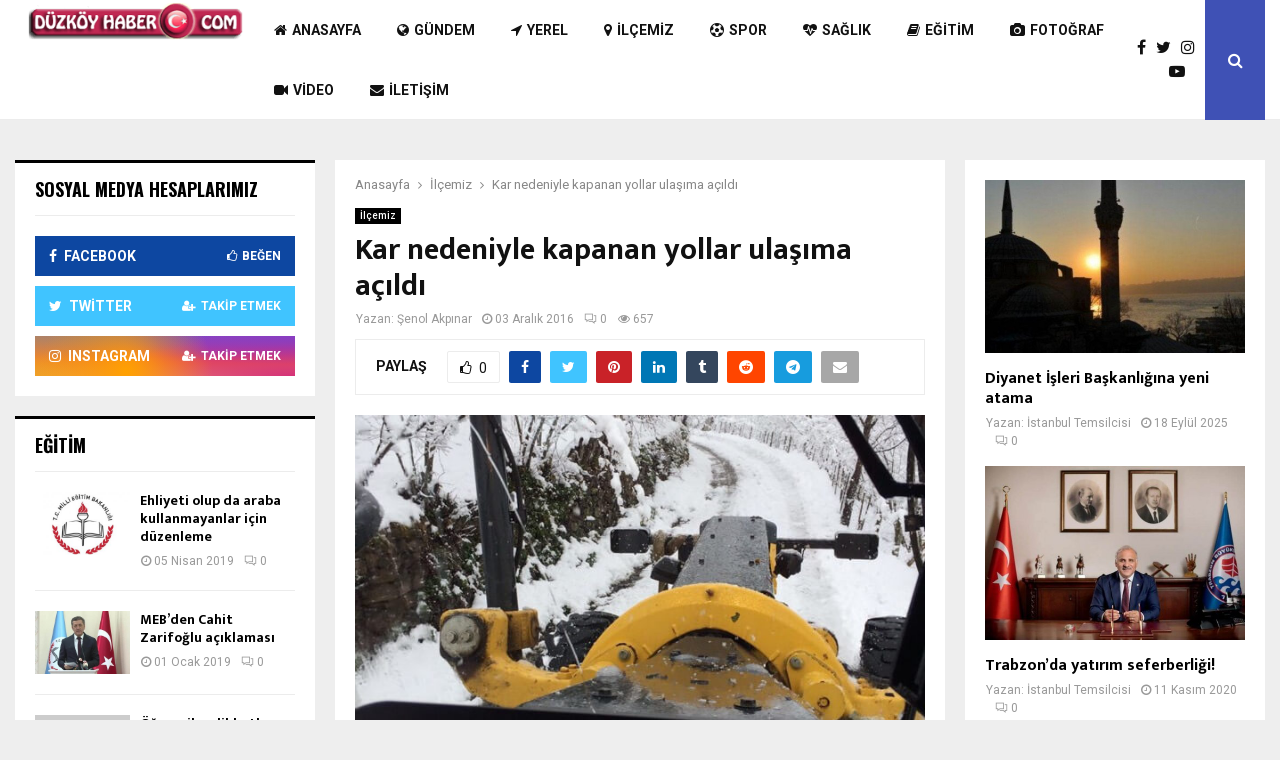

--- FILE ---
content_type: text/html; charset=UTF-8
request_url: https://www.duzkoyhaber.com/kar-nedeniyle-kapanan-yollar-ulasima-acildi-14441.html
body_size: 19171
content:
<!DOCTYPE html>
<html lang="tr">
<head>
	<meta charset="UTF-8">
		<meta name="viewport" content="width=device-width, initial-scale=1">
		<link rel="profile" href="https://gmpg.org/xfn/11">
	<meta name='robots' content='index, follow, max-image-preview:large, max-snippet:-1, max-video-preview:-1' />

	<!-- This site is optimized with the Yoast SEO plugin v26.7 - https://yoast.com/wordpress/plugins/seo/ -->
	<title>Kar nedeniyle kapanan yollar ulaşıma açıldı - Düzköy Haber</title>
	<link rel="canonical" href="https://www.duzkoyhaber.com/kar-nedeniyle-kapanan-yollar-ulasima-acildi-14441.html" />
	<meta property="og:locale" content="tr_TR" />
	<meta property="og:type" content="article" />
	<meta property="og:title" content="Kar nedeniyle kapanan yollar ulaşıma açıldı - Düzköy Haber" />
	<meta property="og:description" content="Trabzon Büyükşehir Belediyesi, Trabzon’un orta ve yüksek kesimlerinde önceki gece etkili olan kar yağışı nedeniyle kar mücadelesi çalışmaları gerçekleştiriyor. Düzköy ilçesinin Küçüktepe mezrasında elektrik hattı çalışması yapan işçiler, kar kalınlığının 35 cm’ye ulaşmasıyla birlikte bölgede mahsur kaldı. Büyükşehir Belediyesi ekipleri kısa sürede olay yerine ulaşarak 10 işçinin geri dönüşünü sağladı...." />
	<meta property="og:url" content="https://www.duzkoyhaber.com/kar-nedeniyle-kapanan-yollar-ulasima-acildi-14441.html" />
	<meta property="og:site_name" content="Düzköy Haber" />
	<meta property="article:publisher" content="https://www.facebook.com/DuzkoyHaber" />
	<meta property="article:published_time" content="2016-12-03T11:48:42+00:00" />
	<meta property="og:image" content="https://www.duzkoyhaber.com/wp-content/uploads/IMG_0311.jpg" />
	<meta property="og:image:width" content="640" />
	<meta property="og:image:height" content="400" />
	<meta property="og:image:type" content="image/jpeg" />
	<meta name="author" content="Şenol Akpınar" />
	<meta name="twitter:card" content="summary_large_image" />
	<meta name="twitter:creator" content="@duzkoyhaber" />
	<meta name="twitter:site" content="@duzkoyhaber" />
	<meta name="twitter:label1" content="Yazan:" />
	<meta name="twitter:data1" content="Şenol Akpınar" />
	<meta name="twitter:label2" content="Tahmini okuma süresi" />
	<meta name="twitter:data2" content="1 dakika" />
	<script type="application/ld+json" class="yoast-schema-graph">{"@context":"https://schema.org","@graph":[{"@type":"Article","@id":"https://www.duzkoyhaber.com/kar-nedeniyle-kapanan-yollar-ulasima-acildi-14441.html#article","isPartOf":{"@id":"https://www.duzkoyhaber.com/kar-nedeniyle-kapanan-yollar-ulasima-acildi-14441.html"},"author":{"name":"Şenol Akpınar","@id":"https://www.duzkoyhaber.com/#/schema/person/61c0a9fcfd9247a5c679d121fbc05a15"},"headline":"Kar nedeniyle kapanan yollar ulaşıma açıldı","datePublished":"2016-12-03T11:48:42+00:00","mainEntityOfPage":{"@id":"https://www.duzkoyhaber.com/kar-nedeniyle-kapanan-yollar-ulasima-acildi-14441.html"},"wordCount":188,"commentCount":0,"publisher":{"@id":"https://www.duzkoyhaber.com/#organization"},"image":{"@id":"https://www.duzkoyhaber.com/kar-nedeniyle-kapanan-yollar-ulasima-acildi-14441.html#primaryimage"},"thumbnailUrl":"https://www.duzkoyhaber.com/wp-content/uploads/IMG_0311.jpg","keywords":["büyükşehir","karla","mücadele"],"articleSection":["İlçemiz"],"inLanguage":"tr","potentialAction":[{"@type":"CommentAction","name":"Comment","target":["https://www.duzkoyhaber.com/kar-nedeniyle-kapanan-yollar-ulasima-acildi-14441.html#respond"]}]},{"@type":"WebPage","@id":"https://www.duzkoyhaber.com/kar-nedeniyle-kapanan-yollar-ulasima-acildi-14441.html","url":"https://www.duzkoyhaber.com/kar-nedeniyle-kapanan-yollar-ulasima-acildi-14441.html","name":"Kar nedeniyle kapanan yollar ulaşıma açıldı - Düzköy Haber","isPartOf":{"@id":"https://www.duzkoyhaber.com/#website"},"primaryImageOfPage":{"@id":"https://www.duzkoyhaber.com/kar-nedeniyle-kapanan-yollar-ulasima-acildi-14441.html#primaryimage"},"image":{"@id":"https://www.duzkoyhaber.com/kar-nedeniyle-kapanan-yollar-ulasima-acildi-14441.html#primaryimage"},"thumbnailUrl":"https://www.duzkoyhaber.com/wp-content/uploads/IMG_0311.jpg","datePublished":"2016-12-03T11:48:42+00:00","breadcrumb":{"@id":"https://www.duzkoyhaber.com/kar-nedeniyle-kapanan-yollar-ulasima-acildi-14441.html#breadcrumb"},"inLanguage":"tr","potentialAction":[{"@type":"ReadAction","target":["https://www.duzkoyhaber.com/kar-nedeniyle-kapanan-yollar-ulasima-acildi-14441.html"]}]},{"@type":"ImageObject","inLanguage":"tr","@id":"https://www.duzkoyhaber.com/kar-nedeniyle-kapanan-yollar-ulasima-acildi-14441.html#primaryimage","url":"https://www.duzkoyhaber.com/wp-content/uploads/IMG_0311.jpg","contentUrl":"https://www.duzkoyhaber.com/wp-content/uploads/IMG_0311.jpg","width":640,"height":400},{"@type":"BreadcrumbList","@id":"https://www.duzkoyhaber.com/kar-nedeniyle-kapanan-yollar-ulasima-acildi-14441.html#breadcrumb","itemListElement":[{"@type":"ListItem","position":1,"name":"Home","item":"https://www.duzkoyhaber.com/"},{"@type":"ListItem","position":2,"name":"Kar nedeniyle kapanan yollar ulaşıma açıldı"}]},{"@type":"WebSite","@id":"https://www.duzkoyhaber.com/#website","url":"https://www.duzkoyhaber.com/","name":"Düzköy Haber","description":"Düzköy Haber","publisher":{"@id":"https://www.duzkoyhaber.com/#organization"},"potentialAction":[{"@type":"SearchAction","target":{"@type":"EntryPoint","urlTemplate":"https://www.duzkoyhaber.com/?s={search_term_string}"},"query-input":{"@type":"PropertyValueSpecification","valueRequired":true,"valueName":"search_term_string"}}],"inLanguage":"tr"},{"@type":"Organization","@id":"https://www.duzkoyhaber.com/#organization","name":"Düzköy Haber","url":"https://www.duzkoyhaber.com/","logo":{"@type":"ImageObject","inLanguage":"tr","@id":"https://www.duzkoyhaber.com/#/schema/logo/image/","url":"https://www.duzkoyhaber.com/wp-content/uploads/logo-1.png","contentUrl":"https://www.duzkoyhaber.com/wp-content/uploads/logo-1.png","width":297,"height":47,"caption":"Düzköy Haber"},"image":{"@id":"https://www.duzkoyhaber.com/#/schema/logo/image/"},"sameAs":["https://www.facebook.com/DuzkoyHaber","https://x.com/duzkoyhaber","https://www.instagram.com/duzkoyhaber"]},{"@type":"Person","@id":"https://www.duzkoyhaber.com/#/schema/person/61c0a9fcfd9247a5c679d121fbc05a15","name":"Şenol Akpınar","image":{"@type":"ImageObject","inLanguage":"tr","@id":"https://www.duzkoyhaber.com/#/schema/person/image/","url":"https://secure.gravatar.com/avatar/8a7d0e5b1ad2993eb2d7b6cc834bac9896bdc1be6527a04c21a9aec3dcb966af?s=96&d=mm&r=g","contentUrl":"https://secure.gravatar.com/avatar/8a7d0e5b1ad2993eb2d7b6cc834bac9896bdc1be6527a04c21a9aec3dcb966af?s=96&d=mm&r=g","caption":"Şenol Akpınar"},"url":"https://www.duzkoyhaber.com/author/senolakp"}]}</script>
	<!-- / Yoast SEO plugin. -->


<link rel='dns-prefetch' href='//fonts.googleapis.com' />
<link rel="alternate" type="application/rss+xml" title="Düzköy Haber &raquo; akışı" href="https://www.duzkoyhaber.com/feed" />
<link rel="alternate" type="application/rss+xml" title="Düzköy Haber &raquo; yorum akışı" href="https://www.duzkoyhaber.com/comments/feed" />
<link rel="alternate" type="application/rss+xml" title="Düzköy Haber &raquo; Kar nedeniyle kapanan yollar ulaşıma açıldı yorum akışı" href="https://www.duzkoyhaber.com/kar-nedeniyle-kapanan-yollar-ulasima-acildi-14441.html/feed" />
<link rel="alternate" title="oEmbed (JSON)" type="application/json+oembed" href="https://www.duzkoyhaber.com/wp-json/oembed/1.0/embed?url=https%3A%2F%2Fwww.duzkoyhaber.com%2Fkar-nedeniyle-kapanan-yollar-ulasima-acildi-14441.html" />
<link rel="alternate" title="oEmbed (XML)" type="text/xml+oembed" href="https://www.duzkoyhaber.com/wp-json/oembed/1.0/embed?url=https%3A%2F%2Fwww.duzkoyhaber.com%2Fkar-nedeniyle-kapanan-yollar-ulasima-acildi-14441.html&#038;format=xml" />
<style id='wp-img-auto-sizes-contain-inline-css' type='text/css'>
img:is([sizes=auto i],[sizes^="auto," i]){contain-intrinsic-size:3000px 1500px}
/*# sourceURL=wp-img-auto-sizes-contain-inline-css */
</style>
<style id='wp-emoji-styles-inline-css' type='text/css'>

	img.wp-smiley, img.emoji {
		display: inline !important;
		border: none !important;
		box-shadow: none !important;
		height: 1em !important;
		width: 1em !important;
		margin: 0 0.07em !important;
		vertical-align: -0.1em !important;
		background: none !important;
		padding: 0 !important;
	}
/*# sourceURL=wp-emoji-styles-inline-css */
</style>
<style id='wp-block-library-inline-css' type='text/css'>
:root{--wp-block-synced-color:#7a00df;--wp-block-synced-color--rgb:122,0,223;--wp-bound-block-color:var(--wp-block-synced-color);--wp-editor-canvas-background:#ddd;--wp-admin-theme-color:#007cba;--wp-admin-theme-color--rgb:0,124,186;--wp-admin-theme-color-darker-10:#006ba1;--wp-admin-theme-color-darker-10--rgb:0,107,160.5;--wp-admin-theme-color-darker-20:#005a87;--wp-admin-theme-color-darker-20--rgb:0,90,135;--wp-admin-border-width-focus:2px}@media (min-resolution:192dpi){:root{--wp-admin-border-width-focus:1.5px}}.wp-element-button{cursor:pointer}:root .has-very-light-gray-background-color{background-color:#eee}:root .has-very-dark-gray-background-color{background-color:#313131}:root .has-very-light-gray-color{color:#eee}:root .has-very-dark-gray-color{color:#313131}:root .has-vivid-green-cyan-to-vivid-cyan-blue-gradient-background{background:linear-gradient(135deg,#00d084,#0693e3)}:root .has-purple-crush-gradient-background{background:linear-gradient(135deg,#34e2e4,#4721fb 50%,#ab1dfe)}:root .has-hazy-dawn-gradient-background{background:linear-gradient(135deg,#faaca8,#dad0ec)}:root .has-subdued-olive-gradient-background{background:linear-gradient(135deg,#fafae1,#67a671)}:root .has-atomic-cream-gradient-background{background:linear-gradient(135deg,#fdd79a,#004a59)}:root .has-nightshade-gradient-background{background:linear-gradient(135deg,#330968,#31cdcf)}:root .has-midnight-gradient-background{background:linear-gradient(135deg,#020381,#2874fc)}:root{--wp--preset--font-size--normal:16px;--wp--preset--font-size--huge:42px}.has-regular-font-size{font-size:1em}.has-larger-font-size{font-size:2.625em}.has-normal-font-size{font-size:var(--wp--preset--font-size--normal)}.has-huge-font-size{font-size:var(--wp--preset--font-size--huge)}.has-text-align-center{text-align:center}.has-text-align-left{text-align:left}.has-text-align-right{text-align:right}.has-fit-text{white-space:nowrap!important}#end-resizable-editor-section{display:none}.aligncenter{clear:both}.items-justified-left{justify-content:flex-start}.items-justified-center{justify-content:center}.items-justified-right{justify-content:flex-end}.items-justified-space-between{justify-content:space-between}.screen-reader-text{border:0;clip-path:inset(50%);height:1px;margin:-1px;overflow:hidden;padding:0;position:absolute;width:1px;word-wrap:normal!important}.screen-reader-text:focus{background-color:#ddd;clip-path:none;color:#444;display:block;font-size:1em;height:auto;left:5px;line-height:normal;padding:15px 23px 14px;text-decoration:none;top:5px;width:auto;z-index:100000}html :where(.has-border-color){border-style:solid}html :where([style*=border-top-color]){border-top-style:solid}html :where([style*=border-right-color]){border-right-style:solid}html :where([style*=border-bottom-color]){border-bottom-style:solid}html :where([style*=border-left-color]){border-left-style:solid}html :where([style*=border-width]){border-style:solid}html :where([style*=border-top-width]){border-top-style:solid}html :where([style*=border-right-width]){border-right-style:solid}html :where([style*=border-bottom-width]){border-bottom-style:solid}html :where([style*=border-left-width]){border-left-style:solid}html :where(img[class*=wp-image-]){height:auto;max-width:100%}:where(figure){margin:0 0 1em}html :where(.is-position-sticky){--wp-admin--admin-bar--position-offset:var(--wp-admin--admin-bar--height,0px)}@media screen and (max-width:600px){html :where(.is-position-sticky){--wp-admin--admin-bar--position-offset:0px}}

/*# sourceURL=wp-block-library-inline-css */
</style><style id='global-styles-inline-css' type='text/css'>
:root{--wp--preset--aspect-ratio--square: 1;--wp--preset--aspect-ratio--4-3: 4/3;--wp--preset--aspect-ratio--3-4: 3/4;--wp--preset--aspect-ratio--3-2: 3/2;--wp--preset--aspect-ratio--2-3: 2/3;--wp--preset--aspect-ratio--16-9: 16/9;--wp--preset--aspect-ratio--9-16: 9/16;--wp--preset--color--black: #000000;--wp--preset--color--cyan-bluish-gray: #abb8c3;--wp--preset--color--white: #ffffff;--wp--preset--color--pale-pink: #f78da7;--wp--preset--color--vivid-red: #cf2e2e;--wp--preset--color--luminous-vivid-orange: #ff6900;--wp--preset--color--luminous-vivid-amber: #fcb900;--wp--preset--color--light-green-cyan: #7bdcb5;--wp--preset--color--vivid-green-cyan: #00d084;--wp--preset--color--pale-cyan-blue: #8ed1fc;--wp--preset--color--vivid-cyan-blue: #0693e3;--wp--preset--color--vivid-purple: #9b51e0;--wp--preset--gradient--vivid-cyan-blue-to-vivid-purple: linear-gradient(135deg,rgb(6,147,227) 0%,rgb(155,81,224) 100%);--wp--preset--gradient--light-green-cyan-to-vivid-green-cyan: linear-gradient(135deg,rgb(122,220,180) 0%,rgb(0,208,130) 100%);--wp--preset--gradient--luminous-vivid-amber-to-luminous-vivid-orange: linear-gradient(135deg,rgb(252,185,0) 0%,rgb(255,105,0) 100%);--wp--preset--gradient--luminous-vivid-orange-to-vivid-red: linear-gradient(135deg,rgb(255,105,0) 0%,rgb(207,46,46) 100%);--wp--preset--gradient--very-light-gray-to-cyan-bluish-gray: linear-gradient(135deg,rgb(238,238,238) 0%,rgb(169,184,195) 100%);--wp--preset--gradient--cool-to-warm-spectrum: linear-gradient(135deg,rgb(74,234,220) 0%,rgb(151,120,209) 20%,rgb(207,42,186) 40%,rgb(238,44,130) 60%,rgb(251,105,98) 80%,rgb(254,248,76) 100%);--wp--preset--gradient--blush-light-purple: linear-gradient(135deg,rgb(255,206,236) 0%,rgb(152,150,240) 100%);--wp--preset--gradient--blush-bordeaux: linear-gradient(135deg,rgb(254,205,165) 0%,rgb(254,45,45) 50%,rgb(107,0,62) 100%);--wp--preset--gradient--luminous-dusk: linear-gradient(135deg,rgb(255,203,112) 0%,rgb(199,81,192) 50%,rgb(65,88,208) 100%);--wp--preset--gradient--pale-ocean: linear-gradient(135deg,rgb(255,245,203) 0%,rgb(182,227,212) 50%,rgb(51,167,181) 100%);--wp--preset--gradient--electric-grass: linear-gradient(135deg,rgb(202,248,128) 0%,rgb(113,206,126) 100%);--wp--preset--gradient--midnight: linear-gradient(135deg,rgb(2,3,129) 0%,rgb(40,116,252) 100%);--wp--preset--font-size--small: 14px;--wp--preset--font-size--medium: 20px;--wp--preset--font-size--large: 32px;--wp--preset--font-size--x-large: 42px;--wp--preset--font-size--normal: 16px;--wp--preset--font-size--huge: 42px;--wp--preset--spacing--20: 0.44rem;--wp--preset--spacing--30: 0.67rem;--wp--preset--spacing--40: 1rem;--wp--preset--spacing--50: 1.5rem;--wp--preset--spacing--60: 2.25rem;--wp--preset--spacing--70: 3.38rem;--wp--preset--spacing--80: 5.06rem;--wp--preset--shadow--natural: 6px 6px 9px rgba(0, 0, 0, 0.2);--wp--preset--shadow--deep: 12px 12px 50px rgba(0, 0, 0, 0.4);--wp--preset--shadow--sharp: 6px 6px 0px rgba(0, 0, 0, 0.2);--wp--preset--shadow--outlined: 6px 6px 0px -3px rgb(255, 255, 255), 6px 6px rgb(0, 0, 0);--wp--preset--shadow--crisp: 6px 6px 0px rgb(0, 0, 0);}:where(.is-layout-flex){gap: 0.5em;}:where(.is-layout-grid){gap: 0.5em;}body .is-layout-flex{display: flex;}.is-layout-flex{flex-wrap: wrap;align-items: center;}.is-layout-flex > :is(*, div){margin: 0;}body .is-layout-grid{display: grid;}.is-layout-grid > :is(*, div){margin: 0;}:where(.wp-block-columns.is-layout-flex){gap: 2em;}:where(.wp-block-columns.is-layout-grid){gap: 2em;}:where(.wp-block-post-template.is-layout-flex){gap: 1.25em;}:where(.wp-block-post-template.is-layout-grid){gap: 1.25em;}.has-black-color{color: var(--wp--preset--color--black) !important;}.has-cyan-bluish-gray-color{color: var(--wp--preset--color--cyan-bluish-gray) !important;}.has-white-color{color: var(--wp--preset--color--white) !important;}.has-pale-pink-color{color: var(--wp--preset--color--pale-pink) !important;}.has-vivid-red-color{color: var(--wp--preset--color--vivid-red) !important;}.has-luminous-vivid-orange-color{color: var(--wp--preset--color--luminous-vivid-orange) !important;}.has-luminous-vivid-amber-color{color: var(--wp--preset--color--luminous-vivid-amber) !important;}.has-light-green-cyan-color{color: var(--wp--preset--color--light-green-cyan) !important;}.has-vivid-green-cyan-color{color: var(--wp--preset--color--vivid-green-cyan) !important;}.has-pale-cyan-blue-color{color: var(--wp--preset--color--pale-cyan-blue) !important;}.has-vivid-cyan-blue-color{color: var(--wp--preset--color--vivid-cyan-blue) !important;}.has-vivid-purple-color{color: var(--wp--preset--color--vivid-purple) !important;}.has-black-background-color{background-color: var(--wp--preset--color--black) !important;}.has-cyan-bluish-gray-background-color{background-color: var(--wp--preset--color--cyan-bluish-gray) !important;}.has-white-background-color{background-color: var(--wp--preset--color--white) !important;}.has-pale-pink-background-color{background-color: var(--wp--preset--color--pale-pink) !important;}.has-vivid-red-background-color{background-color: var(--wp--preset--color--vivid-red) !important;}.has-luminous-vivid-orange-background-color{background-color: var(--wp--preset--color--luminous-vivid-orange) !important;}.has-luminous-vivid-amber-background-color{background-color: var(--wp--preset--color--luminous-vivid-amber) !important;}.has-light-green-cyan-background-color{background-color: var(--wp--preset--color--light-green-cyan) !important;}.has-vivid-green-cyan-background-color{background-color: var(--wp--preset--color--vivid-green-cyan) !important;}.has-pale-cyan-blue-background-color{background-color: var(--wp--preset--color--pale-cyan-blue) !important;}.has-vivid-cyan-blue-background-color{background-color: var(--wp--preset--color--vivid-cyan-blue) !important;}.has-vivid-purple-background-color{background-color: var(--wp--preset--color--vivid-purple) !important;}.has-black-border-color{border-color: var(--wp--preset--color--black) !important;}.has-cyan-bluish-gray-border-color{border-color: var(--wp--preset--color--cyan-bluish-gray) !important;}.has-white-border-color{border-color: var(--wp--preset--color--white) !important;}.has-pale-pink-border-color{border-color: var(--wp--preset--color--pale-pink) !important;}.has-vivid-red-border-color{border-color: var(--wp--preset--color--vivid-red) !important;}.has-luminous-vivid-orange-border-color{border-color: var(--wp--preset--color--luminous-vivid-orange) !important;}.has-luminous-vivid-amber-border-color{border-color: var(--wp--preset--color--luminous-vivid-amber) !important;}.has-light-green-cyan-border-color{border-color: var(--wp--preset--color--light-green-cyan) !important;}.has-vivid-green-cyan-border-color{border-color: var(--wp--preset--color--vivid-green-cyan) !important;}.has-pale-cyan-blue-border-color{border-color: var(--wp--preset--color--pale-cyan-blue) !important;}.has-vivid-cyan-blue-border-color{border-color: var(--wp--preset--color--vivid-cyan-blue) !important;}.has-vivid-purple-border-color{border-color: var(--wp--preset--color--vivid-purple) !important;}.has-vivid-cyan-blue-to-vivid-purple-gradient-background{background: var(--wp--preset--gradient--vivid-cyan-blue-to-vivid-purple) !important;}.has-light-green-cyan-to-vivid-green-cyan-gradient-background{background: var(--wp--preset--gradient--light-green-cyan-to-vivid-green-cyan) !important;}.has-luminous-vivid-amber-to-luminous-vivid-orange-gradient-background{background: var(--wp--preset--gradient--luminous-vivid-amber-to-luminous-vivid-orange) !important;}.has-luminous-vivid-orange-to-vivid-red-gradient-background{background: var(--wp--preset--gradient--luminous-vivid-orange-to-vivid-red) !important;}.has-very-light-gray-to-cyan-bluish-gray-gradient-background{background: var(--wp--preset--gradient--very-light-gray-to-cyan-bluish-gray) !important;}.has-cool-to-warm-spectrum-gradient-background{background: var(--wp--preset--gradient--cool-to-warm-spectrum) !important;}.has-blush-light-purple-gradient-background{background: var(--wp--preset--gradient--blush-light-purple) !important;}.has-blush-bordeaux-gradient-background{background: var(--wp--preset--gradient--blush-bordeaux) !important;}.has-luminous-dusk-gradient-background{background: var(--wp--preset--gradient--luminous-dusk) !important;}.has-pale-ocean-gradient-background{background: var(--wp--preset--gradient--pale-ocean) !important;}.has-electric-grass-gradient-background{background: var(--wp--preset--gradient--electric-grass) !important;}.has-midnight-gradient-background{background: var(--wp--preset--gradient--midnight) !important;}.has-small-font-size{font-size: var(--wp--preset--font-size--small) !important;}.has-medium-font-size{font-size: var(--wp--preset--font-size--medium) !important;}.has-large-font-size{font-size: var(--wp--preset--font-size--large) !important;}.has-x-large-font-size{font-size: var(--wp--preset--font-size--x-large) !important;}
/*# sourceURL=global-styles-inline-css */
</style>

<style id='classic-theme-styles-inline-css' type='text/css'>
/*! This file is auto-generated */
.wp-block-button__link{color:#fff;background-color:#32373c;border-radius:9999px;box-shadow:none;text-decoration:none;padding:calc(.667em + 2px) calc(1.333em + 2px);font-size:1.125em}.wp-block-file__button{background:#32373c;color:#fff;text-decoration:none}
/*# sourceURL=/wp-includes/css/classic-themes.min.css */
</style>
<link rel='stylesheet' id='contact-form-7-css' href='https://www.duzkoyhaber.com/wp-content/plugins/contact-form-7/includes/css/styles.css?ver=6.1.4' type='text/css' media='all' />
<link rel='stylesheet' id='pencisc-css' href='https://www.duzkoyhaber.com/wp-content/plugins/penci-framework/assets/css/single-shortcode.css?ver=6.9' type='text/css' media='all' />
<link rel='stylesheet' id='penci-oswald-css' href='//fonts.googleapis.com/css?family=Oswald%3A400&#038;ver=6.9' type='text/css' media='all' />
<link rel='stylesheet' id='parent-style-css' href='https://www.duzkoyhaber.com/wp-content/themes/pennews/style.css?ver=6.9' type='text/css' media='all' />
<link rel='stylesheet' id='penci-style-child-css' href='https://www.duzkoyhaber.com/wp-content/themes/pennews-child/style.css?ver=1.0.0' type='text/css' media='all' />
<link rel='stylesheet' id='penci-font-awesome-css' href='https://www.duzkoyhaber.com/wp-content/themes/pennews/css/font-awesome.min.css?ver=4.5.2' type='text/css' media='all' />
<link rel='stylesheet' id='penci-fonts-css' href='//fonts.googleapis.com/css?family=Roboto%3A300%2C300italic%2C400%2C400italic%2C500%2C500italic%2C700%2C700italic%2C800%2C800italic%7CMukta+Vaani%3A300%2C300italic%2C400%2C400italic%2C500%2C500italic%2C700%2C700italic%2C800%2C800italic%7COswald%3A300%2C300italic%2C400%2C400italic%2C500%2C500italic%2C700%2C700italic%2C800%2C800italic%7CTeko%3A300%2C300italic%2C400%2C400italic%2C500%2C500italic%2C700%2C700italic%2C800%2C800italic%3A300%2C300italic%2C400%2C400italic%2C500%2C500italic%2C700%2C700italic%2C800%2C800italic%26subset%3Dcyrillic%2Ccyrillic-ext%2Cgreek%2Cgreek-ext%2Clatin-ext' type='text/css' media='all' />
<link rel='stylesheet' id='penci-portfolio-css' href='https://www.duzkoyhaber.com/wp-content/themes/pennews/css/portfolio.css?ver=6.7.4' type='text/css' media='all' />
<link rel='stylesheet' id='penci-recipe-css' href='https://www.duzkoyhaber.com/wp-content/themes/pennews/css/recipe.css?ver=6.7.4' type='text/css' media='all' />
<link rel='stylesheet' id='penci-review-css' href='https://www.duzkoyhaber.com/wp-content/themes/pennews/css/review.css?ver=6.7.4' type='text/css' media='all' />
<link rel='stylesheet' id='penci-style-css' href='https://www.duzkoyhaber.com/wp-content/themes/pennews-child/style.css?ver=6.7.4' type='text/css' media='all' />
<style id='penci-style-inline-css' type='text/css'>
.penci-block-vc.style-title-13:not(.footer-widget).style-title-center .penci-block-heading {border-right: 10px solid transparent; border-left: 10px solid transparent; }.site-branding h1, .site-branding h2 {margin: 0;}.penci-schema-markup { display: none !important; }.penci-entry-media .twitter-video { max-width: none !important; margin: 0 !important; }.penci-entry-media .fb-video { margin-bottom: 0; }.penci-entry-media .post-format-meta > iframe { vertical-align: top; }.penci-single-style-6 .penci-entry-media-top.penci-video-format-dailymotion:after, .penci-single-style-6 .penci-entry-media-top.penci-video-format-facebook:after, .penci-single-style-6 .penci-entry-media-top.penci-video-format-vimeo:after, .penci-single-style-6 .penci-entry-media-top.penci-video-format-twitter:after, .penci-single-style-7 .penci-entry-media-top.penci-video-format-dailymotion:after, .penci-single-style-7 .penci-entry-media-top.penci-video-format-facebook:after, .penci-single-style-7 .penci-entry-media-top.penci-video-format-vimeo:after, .penci-single-style-7 .penci-entry-media-top.penci-video-format-twitter:after { content: none; } .penci-single-style-5 .penci-entry-media.penci-video-format-dailymotion:after, .penci-single-style-5 .penci-entry-media.penci-video-format-facebook:after, .penci-single-style-5 .penci-entry-media.penci-video-format-vimeo:after, .penci-single-style-5 .penci-entry-media.penci-video-format-twitter:after { content: none; }@media screen and (max-width: 960px) { .penci-insta-thumb ul.thumbnails.penci_col_5 li, .penci-insta-thumb ul.thumbnails.penci_col_6 li { width: 33.33% !important; } .penci-insta-thumb ul.thumbnails.penci_col_7 li, .penci-insta-thumb ul.thumbnails.penci_col_8 li, .penci-insta-thumb ul.thumbnails.penci_col_9 li, .penci-insta-thumb ul.thumbnails.penci_col_10 li { width: 25% !important; } }.site-header.header--s12 .penci-menu-toggle-wapper,.site-header.header--s12 .header__social-search { flex: 1; }.site-header.header--s5 .site-branding {  padding-right: 0;margin-right: 40px; }.penci-block_37 .penci_post-meta { padding-top: 8px; }.penci-block_37 .penci-post-excerpt + .penci_post-meta { padding-top: 0; }.penci-hide-text-votes { display: none; }.penci-usewr-review {  border-top: 1px solid #ececec; }.penci-review-score {top: 5px; position: relative; }.penci-social-counter.penci-social-counter--style-3 .penci-social__empty a, .penci-social-counter.penci-social-counter--style-4 .penci-social__empty a, .penci-social-counter.penci-social-counter--style-5 .penci-social__empty a, .penci-social-counter.penci-social-counter--style-6 .penci-social__empty a { display: flex; justify-content: center; align-items: center; }.penci-block-error { padding: 0 20px 20px; }@media screen and (min-width: 1240px){ .penci_dis_padding_bw .penci-content-main.penci-col-4:nth-child(3n+2) { padding-right: 15px; padding-left: 15px; }}.bos_searchbox_widget_class.penci-vc-column-1 #flexi_searchbox #b_searchboxInc .b_submitButton_wrapper{ padding-top: 10px; padding-bottom: 10px; }.mfp-image-holder .mfp-close, .mfp-iframe-holder .mfp-close { background: transparent; border-color: transparent; }.penci-portfolio-wrap{ margin-left: 0px; margin-right: 0px; }.penci-portfolio-wrap .portfolio-item{ padding-left: 0px; padding-right: 0px; margin-bottom:0px; }#main .widget .tagcloud a{ }#main .widget .tagcloud a:hover{}
/*# sourceURL=penci-style-inline-css */
</style>
<script type="text/javascript" src="https://www.duzkoyhaber.com/wp-includes/js/jquery/jquery.min.js?ver=3.7.1" id="jquery-core-js"></script>
<script type="text/javascript" src="https://www.duzkoyhaber.com/wp-includes/js/jquery/jquery-migrate.min.js?ver=3.4.1" id="jquery-migrate-js"></script>
<script></script><link rel="EditURI" type="application/rsd+xml" title="RSD" href="https://www.duzkoyhaber.com/xmlrpc.php?rsd" />
<meta name="generator" content="WordPress 6.9" />
<link rel='shortlink' href='https://www.duzkoyhaber.com/?p=14441' />
<script>
var portfolioDataJs = portfolioDataJs || [];
var penciBlocksArray=[];
var PENCILOCALCACHE = {};
		(function () {
				"use strict";
		
				PENCILOCALCACHE = {
					data: {},
					remove: function ( ajaxFilterItem ) {
						delete PENCILOCALCACHE.data[ajaxFilterItem];
					},
					exist: function ( ajaxFilterItem ) {
						return PENCILOCALCACHE.data.hasOwnProperty( ajaxFilterItem ) && PENCILOCALCACHE.data[ajaxFilterItem] !== null;
					},
					get: function ( ajaxFilterItem ) {
						return PENCILOCALCACHE.data[ajaxFilterItem];
					},
					set: function ( ajaxFilterItem, cachedData ) {
						PENCILOCALCACHE.remove( ajaxFilterItem );
						PENCILOCALCACHE.data[ajaxFilterItem] = cachedData;
					}
				};
			}
		)();function penciBlock() {
		    this.atts_json = '';
		    this.content = '';
		}</script>
		<style type="text/css">
																										</style>
				<style type="text/css">
																																													
					</style>
		<script type="application/ld+json">{
    "@context": "http:\/\/schema.org\/",
    "@type": "WebSite",
    "name": "D\u00fczk\u00f6y Haber",
    "alternateName": "D\u00fczk\u00f6y Haber",
    "url": "https:\/\/www.duzkoyhaber.com\/"
}</script><script type="application/ld+json">{
    "@context": "http:\/\/schema.org\/",
    "@type": "WPSideBar",
    "name": "Sidebar Right",
    "alternateName": "Add widgets here to display them on blog and single",
    "url": "https:\/\/www.duzkoyhaber.com\/kar-nedeniyle-kapanan-yollar-ulasima-acildi-14441.html"
}</script><script type="application/ld+json">{
    "@context": "http:\/\/schema.org\/",
    "@type": "WPSideBar",
    "name": "Sidebar Left",
    "alternateName": "Add widgets here to display them on page",
    "url": "https:\/\/www.duzkoyhaber.com\/kar-nedeniyle-kapanan-yollar-ulasima-acildi-14441.html"
}</script><script type="application/ld+json">{
    "@context": "http:\/\/schema.org\/",
    "@type": "BlogPosting",
    "headline": "Kar nedeniyle kapanan yollar ula\u015f\u0131ma a\u00e7\u0131ld\u0131",
    "description": "Trabzon B\u00fcy\u00fck\u015fehir Belediyesi, Trabzon\u2019un orta ve y\u00fcksek kesimlerinde \u00f6nceki gece etkili olan kar ya\u011f\u0131\u015f\u0131 nedeniyle kar m\u00fccadelesi \u00e7al\u0131\u015fmalar\u0131 ger\u00e7ekle\u015ftiriyor. D\u00fczk\u00f6y il\u00e7esinin K\u00fc\u00e7\u00fcktepe mezras\u0131nda elektrik hatt\u0131 \u00e7al\u0131\u015fmas\u0131 yapan i\u015f\u00e7iler, kar kal\u0131nl\u0131\u011f\u0131n\u0131n 35 cm\u2019ye ula\u015fmas\u0131yla birlikte b\u00f6lgede mahsur kald\u0131. B\u00fcy\u00fck\u015fehir Belediyesi ekipleri k\u0131sa s\u00fcrede olay yerine ula\u015farak 10 i\u015f\u00e7inin geri d\u00f6n\u00fc\u015f\u00fcn\u00fc sa\u011flad\u0131....",
    "datePublished": "2016-12-03",
    "datemodified": "2016-12-03",
    "mainEntityOfPage": "https:\/\/www.duzkoyhaber.com\/kar-nedeniyle-kapanan-yollar-ulasima-acildi-14441.html",
    "image": {
        "@type": "ImageObject",
        "url": "https:\/\/www.duzkoyhaber.com\/wp-content\/uploads\/IMG_0311.jpg",
        "width": 640,
        "height": 400
    },
    "publisher": {
        "@type": "Organization",
        "name": "D\u00fczk\u00f6y Haber",
        "logo": {
            "@type": "ImageObject",
            "url": "https:\/\/www.duzkoyhaber.com\/wp-content\/uploads\/logo-1.png"
        }
    },
    "author": {
        "@type": "Person",
        "@id": "#person-enolAkpnar",
        "name": "\u015eenol Akp\u0131nar"
    }
}</script><meta property="fb:app_id" content="348280475330978"><meta name="generator" content="Powered by WPBakery Page Builder - drag and drop page builder for WordPress."/>
<noscript><style> .wpb_animate_when_almost_visible { opacity: 1; }</style></noscript>	<style>
		a.custom-button.pencisc-button {
			background: transparent;
			color: #D3347B;
			border: 2px solid #D3347B;
			line-height: 36px;
			padding: 0 20px;
			font-size: 14px;
			font-weight: bold;
		}
		a.custom-button.pencisc-button:hover {
			background: #D3347B;
			color: #fff;
			border: 2px solid #D3347B;
		}
		a.custom-button.pencisc-button.pencisc-small {
			line-height: 28px;
			font-size: 12px;
		}
		a.custom-button.pencisc-button.pencisc-large {
			line-height: 46px;
			font-size: 18px;
		}
	</style>
</head>

<body class="wp-singular post-template-default single single-post postid-14441 single-format-standard wp-custom-logo wp-embed-responsive wp-theme-pennews wp-child-theme-pennews-child group-blog header-sticky penci_enable_ajaxsearch penci_sticky_content_sidebar two-sidebar penci-single-style-1 wpb-js-composer js-comp-ver-8.7.2 vc_responsive">

<div id="page" class="site">
	<div class="site-header-wrapper"><header id="masthead" class="site-header header--s1" data-height="80" itemscope="itemscope" itemtype="http://schema.org/WPHeader">
	<div class="penci-container-full header-content__container">
	
<div class="site-branding">
	
		<h2><a href="https://www.duzkoyhaber.com/" class="custom-logo-link" rel="home"><img width="297" height="47" src="https://www.duzkoyhaber.com/wp-content/uploads/logo-1.png" class="custom-logo" alt="Düzköy Haber" decoding="async" /></a></h2>
				</div><!-- .site-branding -->	<nav id="site-navigation" class="main-navigation pencimn-slide_down" itemscope itemtype="http://schema.org/SiteNavigationElement">
	<ul id="menu-td-demo-header-menu" class="menu"><li id="menu-item-16828" class="menu-item menu-item-type-custom menu-item-object-custom menu-item-home menu-item-16828"><a href="https://www.duzkoyhaber.com/" itemprop="url"><i class="fa fa-home" aria-hidden="true"></i>Anasayfa</a></li>
<li id="menu-item-16180" class="menu-item menu-item-type-taxonomy menu-item-object-category menu-item-16180"><a href="https://www.duzkoyhaber.com/category/gundem" itemprop="url"><i class="fa fa-globe" aria-hidden="true"></i>Gündem</a></li>
<li id="menu-item-16186" class="menu-item menu-item-type-taxonomy menu-item-object-category menu-item-16186"><a href="https://www.duzkoyhaber.com/category/yerel" itemprop="url"><i class="fa fa-location-arrow" aria-hidden="true"></i>Yerel</a></li>
<li id="menu-item-16179" class="menu-item menu-item-type-taxonomy menu-item-object-category current-post-ancestor current-menu-parent current-post-parent menu-item-16179"><a href="https://www.duzkoyhaber.com/category/ilcemiz" itemprop="url"><i class="fa fa-map-marker" aria-hidden="true"></i>İlçemiz</a></li>
<li id="menu-item-16181" class="menu-item menu-item-type-taxonomy menu-item-object-category menu-item-16181"><a href="https://www.duzkoyhaber.com/category/spor" itemprop="url"><i class="fa fa-futbol-o" aria-hidden="true"></i>Spor</a></li>
<li id="menu-item-16183" class="menu-item menu-item-type-taxonomy menu-item-object-category menu-item-16183"><a href="https://www.duzkoyhaber.com/category/saglik" itemprop="url"><i class="fa fa-heartbeat" aria-hidden="true"></i>Sağlık</a></li>
<li id="menu-item-16184" class="menu-item menu-item-type-taxonomy menu-item-object-category menu-item-16184"><a href="https://www.duzkoyhaber.com/category/egitim" itemprop="url"><i class="fa fa-book" aria-hidden="true"></i>Eğitim</a></li>
<li id="menu-item-16187" class="menu-item menu-item-type-taxonomy menu-item-object-category menu-item-16187"><a href="https://www.duzkoyhaber.com/category/foto-galeri" itemprop="url"><i class="fa fa-camera" aria-hidden="true"></i>Fotoğraf</a></li>
<li id="menu-item-16188" class="menu-item menu-item-type-taxonomy menu-item-object-category menu-item-16188"><a href="https://www.duzkoyhaber.com/category/video" itemprop="url"><i class="fa fa-video-camera" aria-hidden="true"></i>Video</a></li>
<li id="menu-item-16630" class="menu-item menu-item-type-post_type menu-item-object-page menu-item-16630"><a href="https://www.duzkoyhaber.com/iletisim" itemprop="url"><i class="fa fa-envelope" aria-hidden="true"></i>İletişim</a></li>
</ul>
</nav><!-- #site-navigation -->
	<div class="header__social-search">
				<div class="header__search" id="top-search">
			<a class="search-click"><i class="fa fa-search"></i></a>
			<div class="show-search">
	<div class="show-search__content">
		<form method="get" class="search-form" action="https://www.duzkoyhaber.com/">
			<label>
				<span class="screen-reader-text">Search for:</span>

								<input id="penci-header-search" type="search" class="search-field" placeholder="Anahtar kelimeyi girin..." value="" name="s" autocomplete="off">
			</label>
			<button type="submit" class="search-submit">
				<i class="fa fa-search"></i>
				<span class="screen-reader-text">Search</span>
			</button>
		</form>
		<div class="penci-ajax-search-results">
			<div id="penci-ajax-search-results-wrapper" class="penci-ajax-search-results-wrapper"></div>
		</div>
	</div>
</div>		</div>
	
			<div class="header__social-media">
			<div class="header__content-social-media">

			<a class="social-media-item socail_media__facebook" target="_blank" href="#" title="Facebook" rel="noopener"><span class="socail-media-item__content"><i class="fa fa-facebook"></i><span class="social_title screen-reader-text">Facebook</span></span></a><a class="social-media-item socail_media__twitter" target="_blank" href="#" title="Twitter" rel="noopener"><span class="socail-media-item__content"><i class="fa fa-twitter"></i><span class="social_title screen-reader-text">Twitter</span></span></a><a class="social-media-item socail_media__instagram" target="_blank" href="https://www.instagram.com/duzkoyhaber/" title="Instagram" rel="noopener"><span class="socail-media-item__content"><i class="fa fa-instagram"></i><span class="social_title screen-reader-text">Instagram</span></span></a><a class="social-media-item socail_media__youtube" target="_blank" href="#" title="Youtube" rel="noopener"><span class="socail-media-item__content"><i class="fa fa-youtube-play"></i><span class="social_title screen-reader-text">Youtube</span></span></a>						</div>
		</div>
	
</div>

	</div>
</header><!-- #masthead -->
</div><div class="penci-header-mobile" >
	<div class="penci-header-mobile_container">
        <button class="menu-toggle navbar-toggle" aria-expanded="false"><span class="screen-reader-text">Primary Menu</span><i class="fa fa-bars"></i></button>
								<div class="site-branding"><a href="https://www.duzkoyhaber.com/" class="custom-logo-link" rel="home"><img width="297" height="47" src="https://www.duzkoyhaber.com/wp-content/uploads/logo-1.png" class="custom-logo" alt="Düzköy Haber" decoding="async" /></a></div>
									<div class="header__search-mobile header__search" id="top-search-mobile">
				<a class="search-click"><i class="fa fa-search"></i></a>
				<div class="show-search">
					<div class="show-search__content">
						<form method="get" class="search-form" action="https://www.duzkoyhaber.com/">
							<label>
								<span class="screen-reader-text">Search for:</span>
																<input  type="text" id="penci-search-field-mobile" class="search-field penci-search-field-mobile" placeholder="Anahtar kelimeyi girin..." value="" name="s" autocomplete="off">
							</label>
							<button type="submit" class="search-submit">
								<i class="fa fa-search"></i>
								<span class="screen-reader-text">Search</span>
							</button>
						</form>
						<div class="penci-ajax-search-results">
							<div class="penci-ajax-search-results-wrapper"></div>
							<div class="penci-loader-effect penci-loading-animation-9"> <div class="penci-loading-circle"> <div class="penci-loading-circle1 penci-loading-circle-inner"></div> <div class="penci-loading-circle2 penci-loading-circle-inner"></div> <div class="penci-loading-circle3 penci-loading-circle-inner"></div> <div class="penci-loading-circle4 penci-loading-circle-inner"></div> <div class="penci-loading-circle5 penci-loading-circle-inner"></div> <div class="penci-loading-circle6 penci-loading-circle-inner"></div> <div class="penci-loading-circle7 penci-loading-circle-inner"></div> <div class="penci-loading-circle8 penci-loading-circle-inner"></div> <div class="penci-loading-circle9 penci-loading-circle-inner"></div> <div class="penci-loading-circle10 penci-loading-circle-inner"></div> <div class="penci-loading-circle11 penci-loading-circle-inner"></div> <div class="penci-loading-circle12 penci-loading-circle-inner"></div> </div> </div>						</div>
					</div>
				</div>
			</div>
			</div>
</div>	<div id="content" class="site-content">
	<div id="primary" class="content-area">
		<main id="main" class="site-main" >
				<div class="penci-container">
		<div class="penci-container__content penci-con_sb2_sb1">
			<div class="penci-wide-content penci-content-novc penci-sticky-content penci-content-single-inner">
				<div class="theiaStickySidebar">
					<div class="penci-content-post noloaddisqus " data-url="https://www.duzkoyhaber.com/kar-nedeniyle-kapanan-yollar-ulasima-acildi-14441.html" data-id="14441" data-title="">
					<div class="penci_breadcrumbs "><ul itemscope itemtype="http://schema.org/BreadcrumbList"><li itemprop="itemListElement" itemscope itemtype="http://schema.org/ListItem"><a class="home" href="https://www.duzkoyhaber.com" itemprop="item"><span itemprop="name">Anasayfa</span></a><meta itemprop="position" content="1" /></li><li itemprop="itemListElement" itemscope itemtype="http://schema.org/ListItem"><i class="fa fa-angle-right"></i><a href="https://www.duzkoyhaber.com/category/ilcemiz" itemprop="item"><span itemprop="name">İlçemiz</span></a><meta itemprop="position" content="2" /></li><li itemprop="itemListElement" itemscope itemtype="http://schema.org/ListItem"><i class="fa fa-angle-right"></i><a href="https://www.duzkoyhaber.com/kar-nedeniyle-kapanan-yollar-ulasima-acildi-14441.html" itemprop="item"><span itemprop="name">Kar nedeniyle kapanan yollar ulaşıma açıldı</span></a><meta itemprop="position" content="3" /></li></ul></div>						<article id="post-14441" class="penci-single-artcontent noloaddisqus post-14441 post type-post status-publish format-standard has-post-thumbnail hentry category-ilcemiz tag-buyuksehir tag-karla tag-mucadele penci-post-item">

							<header class="entry-header penci-entry-header penci-title-">
								<div class="penci-entry-categories"><span class="penci-cat-links"><a href="https://www.duzkoyhaber.com/category/ilcemiz">İlçemiz</a></span></div><h1 class="entry-title penci-entry-title penci-title-">Kar nedeniyle kapanan yollar ulaşıma açıldı</h1>
								<div class="entry-meta penci-entry-meta">
									<span class="entry-meta-item penci-byline">Yazan: <span class="author vcard"><a class="url fn n" href="https://www.duzkoyhaber.com/author/senolakp">Şenol Akpınar</a></span></span><span class="entry-meta-item penci-posted-on"><i class="fa fa-clock-o"></i><time class="entry-date published updated" datetime="2016-12-03T13:48:42+03:00">03 Aralık 2016</time></span><span class="entry-meta-item penci-comment-count"><a class="penci_pmeta-link" href="https://www.duzkoyhaber.com/kar-nedeniyle-kapanan-yollar-ulasima-acildi-14441.html#respond"><i class="la la-comments"></i>0</a></span><span class="entry-meta-item penci-post-countview"><span class="entry-meta-item penci-post-countview penci_post-meta_item"><i class="fa fa-eye"></i><span class="penci-post-countview-number penci-post-countview-p14441">657</span></span></span>								</div><!-- .entry-meta -->
								<span class="penci-social-buttons penci-social-share-footer"><span class="penci-social-share-text">Paylaş</span><a href="#" class="penci-post-like penci_post-meta_item  single-like-button penci-social-item like" data-post_id="14441" title="Like" data-like="Like" data-unlike="Unlike"><i class="fa fa-thumbs-o-up"></i><span class="penci-share-number">0</span></a><a class="penci-social-item facebook" target="_blank" rel="noopener" title="" href="https://www.facebook.com/sharer/sharer.php?u=https%3A%2F%2Fwww.duzkoyhaber.com%2Fkar-nedeniyle-kapanan-yollar-ulasima-acildi-14441.html"><i class="fa fa-facebook"></i></a><a class="penci-social-item twitter" target="_blank" rel="noopener" title="" href="https://twitter.com/intent/tweet?text=Kar%20nedeniyle%20kapanan%20yollar%20ulaşıma%20açıldı%20-%20https://www.duzkoyhaber.com/kar-nedeniyle-kapanan-yollar-ulasima-acildi-14441.html"><i class="fa fa-twitter"></i></a><a class="penci-social-item pinterest" target="_blank" rel="noopener" title="" href="http://pinterest.com/pin/create/button?url=https%3A%2F%2Fwww.duzkoyhaber.com%2Fkar-nedeniyle-kapanan-yollar-ulasima-acildi-14441.html&#038;media=https%3A%2F%2Fwww.duzkoyhaber.com%2Fwp-content%2Fuploads%2FIMG_0311.jpg&#038;description=Kar%20nedeniyle%20kapanan%20yollar%20ula%C5%9F%C4%B1ma%20a%C3%A7%C4%B1ld%C4%B1"><i class="fa fa-pinterest"></i></a><a class="penci-social-item linkedin" target="_blank" rel="noopener" title="" href="https://www.linkedin.com/shareArticle?mini=true&#038;url=https%3A%2F%2Fwww.duzkoyhaber.com%2Fkar-nedeniyle-kapanan-yollar-ulasima-acildi-14441.html&#038;title=Kar%20nedeniyle%20kapanan%20yollar%20ula%C5%9F%C4%B1ma%20a%C3%A7%C4%B1ld%C4%B1"><i class="fa fa-linkedin"></i></a><a class="penci-social-item tumblr" target="_blank" rel="noopener" title="" href="https://www.tumblr.com/share/link?url=https%3A%2F%2Fwww.duzkoyhaber.com%2Fkar-nedeniyle-kapanan-yollar-ulasima-acildi-14441.html&#038;name=Kar%20nedeniyle%20kapanan%20yollar%20ula%C5%9F%C4%B1ma%20a%C3%A7%C4%B1ld%C4%B1"><i class="fa fa-tumblr"></i></a><a class="penci-social-item reddit" target="_blank" rel="noopener" title="" href="https://reddit.com/submit?url=https%3A%2F%2Fwww.duzkoyhaber.com%2Fkar-nedeniyle-kapanan-yollar-ulasima-acildi-14441.html&#038;title=Kar%20nedeniyle%20kapanan%20yollar%20ula%C5%9F%C4%B1ma%20a%C3%A7%C4%B1ld%C4%B1"><i class="fa fa-reddit"></i></a><a class="penci-social-item telegram" target="_blank" rel="noopener" title="" href="https://telegram.me/share/url?url=https%3A%2F%2Fwww.duzkoyhaber.com%2Fkar-nedeniyle-kapanan-yollar-ulasima-acildi-14441.html&#038;text=Kar%20nedeniyle%20kapanan%20yollar%20ula%C5%9F%C4%B1ma%20a%C3%A7%C4%B1ld%C4%B1"><i class="fa fa-telegram"></i></a><a class="penci-social-item email" target="_blank" rel="noopener" href="mailto:?subject=Kar%20nedeniyle%20kapanan%20yollar%20ulaşıma%20açıldı&#038;BODY=https://www.duzkoyhaber.com/kar-nedeniyle-kapanan-yollar-ulasima-acildi-14441.html"><i class="fa fa-envelope"></i></a></span>							</header><!-- .entry-header -->
							<div class="entry-media penci-entry-media"><div class="post-format-meta "><div class="post-image penci-standard-format"><img width="640" height="400" src="https://www.duzkoyhaber.com/wp-content/uploads/IMG_0311.jpg" class="attachment-penci-thumb-960-auto size-penci-thumb-960-auto wp-post-image" alt="" decoding="async" fetchpriority="high" srcset="https://www.duzkoyhaber.com/wp-content/uploads/IMG_0311.jpg 640w, https://www.duzkoyhaber.com/wp-content/uploads/IMG_0311-585x366.jpg 585w" sizes="(max-width: 640px) 100vw, 640px" /></div></div>	</div><div class="penci-entry-content entry-content">
	<p>Trabzon Büyükşehir Belediyesi, Trabzon’un orta ve yüksek kesimlerinde önceki gece etkili olan kar yağışı nedeniyle kar mücadelesi çalışmaları gerçekleştiriyor. Düzköy ilçesinin Küçüktepe mezrasında elektrik hattı çalışması yapan işçiler, kar kalınlığının 35 cm’ye ulaşmasıyla birlikte bölgede mahsur kaldı. Büyükşehir Belediyesi ekipleri kısa sürede olay yerine ulaşarak 10 işçinin geri dönüşünü sağladı.</p>
<p>Düzköy ilçesinin Çayırbağı ve Çalköy mahallerinde kar kalınlığı yer yer 30 cm’ye ulaşırken Büyükşehir Belediyesi ekiplerinin çalışmalarıyla tüm mahalle yolları ulaşıma açıldı. Şalpazarı ilçesinin Sinlice, Kuzuluk ve Gökçeköy mahallelerinde de kar kalınlığı 20 cm’ye ulaştı. Ayrıca Tonya ilçesinin geneli ile Araklı, Arsin, Sürmene ve Köprübaşı ilçelerinin yüksek kesimlerinde kar kalınlığı 10 cm’yi aştı. Büyükşehir Belediyesi ekipleri tüm bu noktalarda gerekli çalışmaları ivedilikle yerine getiriyor.</p>
</div><!-- .entry-content -->

							<footer class="penci-entry-footer">
								<div class="penci-source-via-tags-wrap"><span class="tags-links penci-tags-links"><a href="https://www.duzkoyhaber.com/tag/buyuksehir" rel="tag">büyükşehir</a><a href="https://www.duzkoyhaber.com/tag/karla" rel="tag">karla</a><a href="https://www.duzkoyhaber.com/tag/mucadele" rel="tag">mücadele</a></span></div><span class="penci-social-buttons penci-social-share-footer"><span class="penci-social-share-text">Paylaş</span><a href="#" class="penci-post-like penci_post-meta_item  single-like-button penci-social-item like" data-post_id="14441" title="Like" data-like="Like" data-unlike="Unlike"><i class="fa fa-thumbs-o-up"></i><span class="penci-share-number">0</span></a><a class="penci-social-item facebook" target="_blank" rel="noopener" title="" href="https://www.facebook.com/sharer/sharer.php?u=https%3A%2F%2Fwww.duzkoyhaber.com%2Fkar-nedeniyle-kapanan-yollar-ulasima-acildi-14441.html"><i class="fa fa-facebook"></i></a><a class="penci-social-item twitter" target="_blank" rel="noopener" title="" href="https://twitter.com/intent/tweet?text=Kar%20nedeniyle%20kapanan%20yollar%20ulaşıma%20açıldı%20-%20https://www.duzkoyhaber.com/kar-nedeniyle-kapanan-yollar-ulasima-acildi-14441.html"><i class="fa fa-twitter"></i></a><a class="penci-social-item pinterest" target="_blank" rel="noopener" title="" href="http://pinterest.com/pin/create/button?url=https%3A%2F%2Fwww.duzkoyhaber.com%2Fkar-nedeniyle-kapanan-yollar-ulasima-acildi-14441.html&#038;media=https%3A%2F%2Fwww.duzkoyhaber.com%2Fwp-content%2Fuploads%2FIMG_0311.jpg&#038;description=Kar%20nedeniyle%20kapanan%20yollar%20ula%C5%9F%C4%B1ma%20a%C3%A7%C4%B1ld%C4%B1"><i class="fa fa-pinterest"></i></a><a class="penci-social-item linkedin" target="_blank" rel="noopener" title="" href="https://www.linkedin.com/shareArticle?mini=true&#038;url=https%3A%2F%2Fwww.duzkoyhaber.com%2Fkar-nedeniyle-kapanan-yollar-ulasima-acildi-14441.html&#038;title=Kar%20nedeniyle%20kapanan%20yollar%20ula%C5%9F%C4%B1ma%20a%C3%A7%C4%B1ld%C4%B1"><i class="fa fa-linkedin"></i></a><a class="penci-social-item tumblr" target="_blank" rel="noopener" title="" href="https://www.tumblr.com/share/link?url=https%3A%2F%2Fwww.duzkoyhaber.com%2Fkar-nedeniyle-kapanan-yollar-ulasima-acildi-14441.html&#038;name=Kar%20nedeniyle%20kapanan%20yollar%20ula%C5%9F%C4%B1ma%20a%C3%A7%C4%B1ld%C4%B1"><i class="fa fa-tumblr"></i></a><a class="penci-social-item reddit" target="_blank" rel="noopener" title="" href="https://reddit.com/submit?url=https%3A%2F%2Fwww.duzkoyhaber.com%2Fkar-nedeniyle-kapanan-yollar-ulasima-acildi-14441.html&#038;title=Kar%20nedeniyle%20kapanan%20yollar%20ula%C5%9F%C4%B1ma%20a%C3%A7%C4%B1ld%C4%B1"><i class="fa fa-reddit"></i></a><a class="penci-social-item telegram" target="_blank" rel="noopener" title="" href="https://telegram.me/share/url?url=https%3A%2F%2Fwww.duzkoyhaber.com%2Fkar-nedeniyle-kapanan-yollar-ulasima-acildi-14441.html&#038;text=Kar%20nedeniyle%20kapanan%20yollar%20ula%C5%9F%C4%B1ma%20a%C3%A7%C4%B1ld%C4%B1"><i class="fa fa-telegram"></i></a><a class="penci-social-item email" target="_blank" rel="noopener" href="mailto:?subject=Kar%20nedeniyle%20kapanan%20yollar%20ulaşıma%20açıldı&#038;BODY=https://www.duzkoyhaber.com/kar-nedeniyle-kapanan-yollar-ulasima-acildi-14441.html"><i class="fa fa-envelope"></i></a></span>							</footer><!-- .entry-footer -->
						</article>
							<div class="penci-post-pagination">
					<div class="prev-post">
									<div class="prev-post-inner penci_mobj__body">
						<div class="prev-post-title">
							<span><i class="fa fa-angle-left"></i>önceki yazı</span>
						</div>
						<div class="pagi-text">
							<h5 class="prev-title"><a href="https://www.duzkoyhaber.com/gunnardan-3-aralik-mesaji-14438.html">Günnar&#8217;dan 3 Aralık mesajı</a></h5>
						</div>
					</div>
				
			</div>
		
					<div class="next-post ">
									<div class="next-post-inner">
						<div class="prev-post-title next-post-title">
							<span>sonraki yazı<i class="fa fa-angle-right"></i></span>
						</div>
						<div class="pagi-text">
							<h5 class="next-title"><a href="https://www.duzkoyhaber.com/camur-atolyesi-trabzonda-14444.html">Çamur Atölyesi Trabzon&#8217;da!</a></h5>
						</div>
					</div>
							</div>
			</div>
<div class="penci-post-author penci_media_object">
	<div class="author-img penci_mobj__img">
		<img alt='' src='https://secure.gravatar.com/avatar/8a7d0e5b1ad2993eb2d7b6cc834bac9896bdc1be6527a04c21a9aec3dcb966af?s=100&#038;d=mm&#038;r=g' class='avatar avatar-100 photo' height='100' width='100' loading='lazy' />	</div>
	<div class="penci-author-content penci_mobj__body">
		<h5><a href="https://www.duzkoyhaber.com/author/senolakp" title="Şenol Akpınar tarafından yazılan yazılar" rel="author">Şenol Akpınar</a></h5>
		<div class="author-description">
				</div>
		<div class="author-socials">
																										</div>
	</div>
</div><div class="penci-post-related"><div class="post-title-box"><h4 class="post-box-title">İlgili gönderiler</h4></div><div class="post-related_content"><div  class="item-related penci-imgtype-landscape post-14535 post type-post status-publish format-standard has-post-thumbnail hentry category-ilcemiz category-yerel tag-durumu tag-duzkoy tag-hava tag-trabzon penci-post-item"><a class="related-thumb penci-image-holder penci-image_has_icon penci-lazy"  data-src="https://www.duzkoyhaber.com/wp-content/uploads/yogun-kar-yagisi-480x320.jpg" href="https://www.duzkoyhaber.com/trabzonda-bu-gece-kar-yagisi-bekleniyor-2-14535.html"></a><h4 class="entry-title"><a href="https://www.duzkoyhaber.com/trabzonda-bu-gece-kar-yagisi-bekleniyor-2-14535.html">TRABZON’DA BU GECE KAR YAĞIŞI BEKLENİYOR</a></h4><div class="penci-schema-markup"><span class="author vcard"><a class="url fn n" href="https://www.duzkoyhaber.com/author/senolakp">Şenol Akpınar</a></span><time class="entry-date published updated" datetime="2016-12-13T20:10:21+03:00">13 Aralık 2016</time></div></div><div  class="item-related penci-imgtype-landscape post-10866 post type-post status-publish format-standard has-post-thumbnail hentry category-egitim category-ilcemiz tag-dogankaya-ioo tag-hikmet-deger tag-ufuk-ozen-alibeyoglu penci-post-item"><a class="related-thumb penci-image-holder penci-image_has_icon penci-lazy"  data-src="https://www.duzkoyhaber.com/wp-content/uploads/dogankaya_sergi-480x320.jpg" href="https://www.duzkoyhaber.com/dogankaya-i-o-okulu-sergisi-10866.html"></a><h4 class="entry-title"><a href="https://www.duzkoyhaber.com/dogankaya-i-o-okulu-sergisi-10866.html">Doğankaya İ.Ö. Okulu Sergisi</a></h4><div class="penci-schema-markup"><span class="author vcard"><a class="url fn n" href="https://www.duzkoyhaber.com/author/senolakp">Şenol Akpınar</a></span><time class="entry-date published" datetime="2014-05-22T23:49:08+03:00">22 Mayıs 2014</time><time class="updated" datetime="2014-05-22T23:51:23+03:00">22 Mayıs 2014</time></div></div><div  class="item-related penci-imgtype-landscape post-1789 post type-post status-publish format-standard hentry category-ilcemiz tag-akcaabat-kadastro-mudurlugu tag-duzkoy-kadastro-calismalari penci-post-item"><a class="related-thumb penci-image-holder penci-image_has_icon penci-lazy"  data-src="https://www.duzkoyhaber.com/wp-content/themes/pennews/images/no-thumb.jpg" href="https://www.duzkoyhaber.com/duzkoyde-kadastro-calismasi-1789.html"></a><h4 class="entry-title"><a href="https://www.duzkoyhaber.com/duzkoyde-kadastro-calismasi-1789.html">Düzköy&#039;de Kadastro Çalışması</a></h4><div class="penci-schema-markup"><span class="author vcard"><a class="url fn n" href="https://www.duzkoyhaber.com/author/yonetici">İstanbul Temsilcisi</a></span><time class="entry-date published updated" datetime="2011-03-02T22:11:19+03:00">02 Mart 2011</time></div></div></div></div><div id="wordpress-14441-comment" class="active multi-wordpress-comment penci-tab-pane" ><div class="post-comments  post-comments-14441  no-comment-yet" id="comments">
	<div class='comments'></div>	<div id="respond" class="comment-respond">
		<h3 id="reply-title" class="comment-reply-title"><span>Yorum Bırakın</span> <small><a rel="nofollow" id="cancel-comment-reply-link" href="/kar-nedeniyle-kapanan-yollar-ulasima-acildi-14441.html#respond" style="display:none;">Cevabı İptal Et</a></small></h3><form action="https://www.duzkoyhaber.com/wp-comments-post.php" method="post" id="commentform" class="comment-form"><p class="comment-form-comment"><textarea id="comment" name="comment" cols="45" rows="8" placeholder="Yorumunuz" aria-required="true"></textarea></p><p class="comment-form-author"><input id="author" name="author" type="text" value="" placeholder="İsim*" size="30" aria-required='true' /></p>
<p class="comment-form-email"><input id="email" name="email" type="text" value="" placeholder="E-posta*" size="30" aria-required='true' /></p>
<p class="comment-form-url"><input id="url" name="url" type="text" value="" placeholder="Web sitesi" size="30" /></p>
<p class="comment-form-cookies-consent"><input id="wp-comment-cookies-consent" name="wp-comment-cookies-consent" type="checkbox" value="yes" /><span>Adımı, e-postamı ve web sitemi bir dahaki sefere yorum yaptığımda bu tarayıcıya kaydet.</span></p>
<p class="form-submit"><input name="submit" type="submit" id="submit" class="submit" value="Gönder" /> <input type='hidden' name='comment_post_ID' value='14441' id='comment_post_ID' />
<input type='hidden' name='comment_parent' id='comment_parent' value='0' />
</p><p style="display: none;"><input type="hidden" id="akismet_comment_nonce" name="akismet_comment_nonce" value="64348b4d4f" /></p><p style="display: none !important;" class="akismet-fields-container" data-prefix="ak_"><label>&#916;<textarea name="ak_hp_textarea" cols="45" rows="8" maxlength="100"></textarea></label><input type="hidden" id="ak_js_1" name="ak_js" value="240"/><script>document.getElementById( "ak_js_1" ).setAttribute( "value", ( new Date() ).getTime() );</script></p></form>	</div><!-- #respond -->
	</div> <!-- end comments div -->
</div>				</div>

									</div>
			</div>
			
<aside class="widget-area widget-area-2 penci-sticky-sidebar penci-sidebar-widgets">
	<div class="theiaStickySidebar">
		<div id="penci-social-counter--37507" class="penci-block-vc penci-social-counter penci-social-counter--style-1 widget penci-block-vc penci-widget-sidebar style-title-1 style-title-left penci-block-vc penci-widget penci-social_counter penci-widget__social_counter left penci-link-filter-hidden penci-vc-column-1">
		<div class="penci-block-heading">
			<h3 class="penci-block__title"><span>Sosyal Medya Hesaplarımız</span></h3>		</div>
		<div class="penci-block_content">
			<div class="penci-social__item penci-social__facebook penci-social__empty"><div class="penci-social__content"><a href="https://www.facebook.com/DuzkoyHaber" target="_blank" rel="noopener"><i class="fa fa-facebook"></i><span class="penci-social__name">Facebook</span><span class="penci-social__button"><i class="fa fa-thumbs-o-up"></i>Beğen</span></a></div></div><div class="penci-social__item penci-social__twitter penci-social__empty"><div class="penci-social__content"><a href="https://twitter.com/duzkoyhaber" target="_blank" rel="noopener"><i class="fa fa-twitter"></i><span class="penci-social__name">Twitter</span><span class="penci-social__button"><i class="fa fa-user-plus"></i>Takip etmek</span></a></div></div><div class="penci-social__item penci-social__instagram penci-social__empty"><div class="penci-social__content"><a href="http://instagram.com/duzkoyhaber" target="_blank" rel="noopener"><i class="fa fa-instagram"></i><span class="penci-social__name">Instagram</span><span class="penci-social__button"><i class="fa fa-user-plus"></i>Takip etmek</span></a></div></div>		</div>
	</div>
	<div id="penci_block_6__15805779" class="penci-block-vc penci-block_6 penci__general-meta widget penci-block-vc penci-widget-sidebar style-title-1 style-title-left penci-block-vc penci-widget penci-block_6 penci-widget__block_6 left penci-imgtype-landscape penci-link-filter-hidden penci-vc-column-1" data-current="1" data-blockUid="penci_block_6__15805779" >
		<div class="penci-block-heading">
			<h3 class="penci-block__title"><span>Eğitim</span></h3>								</div>
		<div id="penci_block_6__15805779block_content" class="penci-block_content">
			<div class="penci-block_content__items penci-block-items__1"><article  class="hentry penci-post-item"><div class="penci_media_object "><a class="penci-image-holder  penci-lazy penci_mobj__img penci-image_has_icon"  data-src="https://www.duzkoyhaber.com/wp-content/uploads/milli-egitim-meb-280x186.jpg" data-delay="" href="https://www.duzkoyhaber.com/ehliyeti-olup-da-araba-kullanmayanlar-icin-duzenleme-16512.html" title="Ehliyeti olup da araba kullanmayanlar için düzenleme"></a><div class="penci_post_content penci_mobj__body"><h3 class="penci__post-title entry-title"><a href="https://www.duzkoyhaber.com/ehliyeti-olup-da-araba-kullanmayanlar-icin-duzenleme-16512.html" title=" Ehliyeti olup da araba kullanmayanlar için düzenleme ">Ehliyeti olup da araba kullanmayanlar için düzenleme</a></h3><div class="penci-schema-markup"><span class="author vcard"><a class="url fn n" href="https://www.duzkoyhaber.com/author/yonetici">İstanbul Temsilcisi</a></span><time class="entry-date published" datetime="2019-04-05T14:07:37+03:00">05 Nisan 2019</time><time class="updated" datetime="2019-04-05T14:20:33+03:00">05 Nisan 2019</time></div><div class="penci_post-meta"><span class="entry-meta-item penci-posted-on"><i class="fa fa-clock-o"></i><time class="entry-date published" datetime="2019-04-05T14:07:37+03:00">05 Nisan 2019</time><time class="updated" datetime="2019-04-05T14:20:33+03:00">05 Nisan 2019</time></span><span class="entry-meta-item penci-comment-count"><a class="penci_pmeta-link" href="https://www.duzkoyhaber.com/ehliyeti-olup-da-araba-kullanmayanlar-icin-duzenleme-16512.html#respond"><i class="la la-comments"></i>0</a></span></div></div></div></article><article  class="hentry penci-post-item"><div class="penci_media_object "><a class="penci-image-holder  penci-lazy penci_mobj__img penci-image_has_icon"  data-src="https://www.duzkoyhaber.com/wp-content/uploads/ziya-selcuk-280x186.jpg" data-delay="" href="https://www.duzkoyhaber.com/mebden-cahit-zarifoglu-aciklamasi-16205.html" title="MEB&#8217;den Cahit Zarifoğlu açıklaması"></a><div class="penci_post_content penci_mobj__body"><h3 class="penci__post-title entry-title"><a href="https://www.duzkoyhaber.com/mebden-cahit-zarifoglu-aciklamasi-16205.html" title=" MEB&#8217;den Cahit Zarifoğlu açıklaması ">MEB&#8217;den Cahit Zarifoğlu açıklaması</a></h3><div class="penci-schema-markup"><span class="author vcard"><a class="url fn n" href="https://www.duzkoyhaber.com/author/yonetici">İstanbul Temsilcisi</a></span><time class="entry-date published updated" datetime="2019-01-01T19:18:25+03:00">01 Ocak 2019</time></div><div class="penci_post-meta"><span class="entry-meta-item penci-posted-on"><i class="fa fa-clock-o"></i><time class="entry-date published updated" datetime="2019-01-01T19:18:25+03:00">01 Ocak 2019</time></span><span class="entry-meta-item penci-comment-count"><a class="penci_pmeta-link" href="https://www.duzkoyhaber.com/mebden-cahit-zarifoglu-aciklamasi-16205.html#respond"><i class="la la-comments"></i>0</a></span></div></div></div></article><article  class="hentry penci-post-item"><div class="penci_media_object "><a class="penci-image-holder  penci-lazy penci_mobj__img penci-image_has_icon"  data-src="https://www.duzkoyhaber.com/wp-content/themes/pennews/images/no-thumb.jpg" data-delay="" href="https://www.duzkoyhaber.com/ogrenciler-dikkat-2-15891.html" title="Öğrenciler dikkat!"></a><div class="penci_post_content penci_mobj__body"><h3 class="penci__post-title entry-title"><a href="https://www.duzkoyhaber.com/ogrenciler-dikkat-2-15891.html" title=" Öğrenciler dikkat! ">Öğrenciler dikkat!</a></h3><div class="penci-schema-markup"><span class="author vcard"><a class="url fn n" href="https://www.duzkoyhaber.com/author/yonetici">İstanbul Temsilcisi</a></span><time class="entry-date published updated" datetime="2018-06-20T09:06:11+03:00">20 Haziran 2018</time></div><div class="penci_post-meta"><span class="entry-meta-item penci-posted-on"><i class="fa fa-clock-o"></i><time class="entry-date published updated" datetime="2018-06-20T09:06:11+03:00">20 Haziran 2018</time></span><span class="entry-meta-item penci-comment-count"><a class="penci_pmeta-link" href="https://www.duzkoyhaber.com/ogrenciler-dikkat-2-15891.html#respond"><i class="la la-comments"></i>0</a></span></div></div></div></article><article  class="hentry penci-post-item"><div class="penci_media_object "><a class="penci-image-holder  penci-lazy penci_mobj__img penci-image_has_icon"  data-src="https://www.duzkoyhaber.com/wp-content/uploads/yok-280x186.jpg" data-delay="" href="https://www.duzkoyhaber.com/ogrenci-affindan-500-bin-ogrenci-yararlanacak-15858.html" title="Öğrenci affından 500 bin öğrenci yararlanacak"></a><div class="penci_post_content penci_mobj__body"><h3 class="penci__post-title entry-title"><a href="https://www.duzkoyhaber.com/ogrenci-affindan-500-bin-ogrenci-yararlanacak-15858.html" title=" Öğrenci affından 500 bin öğrenci yararlanacak ">Öğrenci affından 500 bin öğrenci yararlanacak</a></h3><div class="penci-schema-markup"><span class="author vcard"><a class="url fn n" href="https://www.duzkoyhaber.com/author/yonetici">İstanbul Temsilcisi</a></span><time class="entry-date published updated" datetime="2018-05-01T16:16:57+03:00">01 Mayıs 2018</time></div><div class="penci_post-meta"><span class="entry-meta-item penci-posted-on"><i class="fa fa-clock-o"></i><time class="entry-date published updated" datetime="2018-05-01T16:16:57+03:00">01 Mayıs 2018</time></span><span class="entry-meta-item penci-comment-count"><a class="penci_pmeta-link" href="https://www.duzkoyhaber.com/ogrenci-affindan-500-bin-ogrenci-yararlanacak-15858.html#respond"><i class="la la-comments"></i>0</a></span></div></div></div></article><article  class="hentry penci-post-item"><div class="penci_media_object "><a class="penci-image-holder  penci-lazy penci_mobj__img penci-image_has_icon"  data-src="https://www.duzkoyhaber.com/wp-content/uploads/merve-cavdar-280x186.jpg" data-delay="" href="https://www.duzkoyhaber.com/atanamayan-ogretmen-intihar-etti-15838.html" title="Atanamayan öğretmen intihar etti"></a><div class="penci_post_content penci_mobj__body"><h3 class="penci__post-title entry-title"><a href="https://www.duzkoyhaber.com/atanamayan-ogretmen-intihar-etti-15838.html" title=" Atanamayan öğretmen intihar etti ">Atanamayan öğretmen intihar etti</a></h3><div class="penci-schema-markup"><span class="author vcard"><a class="url fn n" href="https://www.duzkoyhaber.com/author/yonetici">İstanbul Temsilcisi</a></span><time class="entry-date published updated" datetime="2018-04-17T08:03:01+03:00">17 Nisan 2018</time></div><div class="penci_post-meta"><span class="entry-meta-item penci-posted-on"><i class="fa fa-clock-o"></i><time class="entry-date published updated" datetime="2018-04-17T08:03:01+03:00">17 Nisan 2018</time></span><span class="entry-meta-item penci-comment-count"><a class="penci_pmeta-link" href="https://www.duzkoyhaber.com/atanamayan-ogretmen-intihar-etti-15838.html#respond"><i class="la la-comments"></i>0</a></span></div></div></div></article></div><div class="penci-loader-effect penci-loading-animation-9"> <div class="penci-loading-circle"> <div class="penci-loading-circle1 penci-loading-circle-inner"></div> <div class="penci-loading-circle2 penci-loading-circle-inner"></div> <div class="penci-loading-circle3 penci-loading-circle-inner"></div> <div class="penci-loading-circle4 penci-loading-circle-inner"></div> <div class="penci-loading-circle5 penci-loading-circle-inner"></div> <div class="penci-loading-circle6 penci-loading-circle-inner"></div> <div class="penci-loading-circle7 penci-loading-circle-inner"></div> <div class="penci-loading-circle8 penci-loading-circle-inner"></div> <div class="penci-loading-circle9 penci-loading-circle-inner"></div> <div class="penci-loading-circle10 penci-loading-circle-inner"></div> <div class="penci-loading-circle11 penci-loading-circle-inner"></div> <div class="penci-loading-circle12 penci-loading-circle-inner"></div> </div> </div>		</div>
			</div>
<style>@media screen and (min-width: 768px ){}</style><script>if( typeof(penciBlock) === "undefined" ) {function penciBlock() {
		    this.atts_json = '';
		    this.content = '';
		}}var penciBlocksArray = penciBlocksArray || [];var PENCILOCALCACHE = PENCILOCALCACHE || {};var penci_block_6__15805779 = new penciBlock();penci_block_6__15805779.blockID="penci_block_6__15805779";penci_block_6__15805779.atts_json = '{"build_query":"post_type:post|size:5|categories:6","add_title_icon":"","title_i_align":"left","title_icon":"","hide_thumb":"","thumb_pos":"left","replace_feat_author":"","image_type":"landscape","image_ratio":"","image_size":"penci-thumb-280-186","block_title_meta_settings":"","block_title_align":"left","block_title_off_uppercase":"","block_title_wborder_left_right":"5px","block_title_wborder":"3px","hide_post_date":"","hide_icon_post_format":"","hide_comment":"","show_author":"","show_count_view":"","dis_bg_block":"","enable_stiky_post":"","post_title_trimword_settings":"","post_standard_title_length":"20","style_pag":"","limit_loadmore":"3","pagination_css":"","loadmore_css":"","disable_bg_load_more":"","custom_markup_1":"","ajax_filter_type":"","ajax_filter_selected":"","ajax_filter_childselected":"","ajax_filter_number_item":"5","infeed_ads__order":"","block_id":"penci-widget__block_6-2","penci_show_desk":"Yes","penci_show_tablet":"Yes","penci_show_mobile":"Yes","paged":1,"unique_id":"penci_block_6__15805779","shortcode_id":"block_6","category_ids":"","taxonomy":""}';penci_block_6__15805779.content="";penciBlocksArray.push(penci_block_6__15805779);</script>	</div>
</aside><!-- #secondary -->
			
<aside class="widget-area widget-area-1 penci-sticky-sidebar penci-sidebar-widgets">
	<div class="theiaStickySidebar">
	<div id="penci_block_7__30354170" class="penci-block-vc penci-block_7 penci__general-meta widget penci-block-vc penci-widget-sidebar style-title-1 style-title-left penci-block-vc penci-widget penci-block_7 penci-widget__block_7 left penci-imgtype-landscape penci-link-filter-hidden penci-empty-block-title penci-vc-column-1" data-current="1" data-blockUid="penci_block_7__30354170" >
	<div class="penci-block-heading">
							</div>
	<div id="penci_block_7__30354170block_content" class="penci-block_content">
		<div class="penci-block_content__items penci-block-items__1"><article  class="hentry penci-post-item"><div class="penci-post-item__inner"><div class="penci_post_thumb"><a class="penci-image-holder  penci-lazy penci-image_has_icon"  data-src="https://www.duzkoyhaber.com/wp-content/uploads/sela_diyanet-480x320.jpg" data-delay="" href="https://www.duzkoyhaber.com/diyanet-isleri-baskanligina-yeni-atama-17031.html" title="Diyanet İşleri Başkanlığına yeni atama"></a></div><div class="penci_post_content"><h3 class="penci__post-title entry-title"><a href="https://www.duzkoyhaber.com/diyanet-isleri-baskanligina-yeni-atama-17031.html" title=" Diyanet İşleri Başkanlığına yeni atama ">Diyanet İşleri Başkanlığına yeni atama</a></h3><div class="penci-schema-markup"><span class="author vcard"><a class="url fn n" href="https://www.duzkoyhaber.com/author/yonetici">İstanbul Temsilcisi</a></span><time class="entry-date published updated" datetime="2025-09-18T08:45:46+03:00">18 Eylül 2025</time></div><div class="penci_post-meta"><span class="entry-meta-item penci-byline">Yazan: <span class="author vcard"><a class="url fn n penci_pmeta-link" href="https://www.duzkoyhaber.com/author/yonetici">İstanbul Temsilcisi</a></span></span><span class="entry-meta-item penci-posted-on"><i class="fa fa-clock-o"></i><time class="entry-date published updated" datetime="2025-09-18T08:45:46+03:00">18 Eylül 2025</time></span><span class="entry-meta-item penci-comment-count"><a class="penci_pmeta-link" href="https://www.duzkoyhaber.com/diyanet-isleri-baskanligina-yeni-atama-17031.html#respond"><i class="la la-comments"></i>0</a></span></div></div></div></article><article  class="hentry penci-post-item"><div class="penci-post-item__inner"><div class="penci_post_thumb"><a class="penci-image-holder  penci-lazy penci-image_has_icon"  data-src="https://www.duzkoyhaber.com/wp-content/uploads/murat-zorluoglu-480x320.jpg" data-delay="" href="https://www.duzkoyhaber.com/trabzonda-yatirim-seferberligi-16745.html" title="Trabzon&#8217;da yatırım seferberliği!"></a></div><div class="penci_post_content"><h3 class="penci__post-title entry-title"><a href="https://www.duzkoyhaber.com/trabzonda-yatirim-seferberligi-16745.html" title=" Trabzon&#8217;da yatırım seferberliği! ">Trabzon&#8217;da yatırım seferberliği!</a></h3><div class="penci-schema-markup"><span class="author vcard"><a class="url fn n" href="https://www.duzkoyhaber.com/author/yonetici">İstanbul Temsilcisi</a></span><time class="entry-date published updated" datetime="2020-11-11T15:54:18+03:00">11 Kasım 2020</time></div><div class="penci_post-meta"><span class="entry-meta-item penci-byline">Yazan: <span class="author vcard"><a class="url fn n penci_pmeta-link" href="https://www.duzkoyhaber.com/author/yonetici">İstanbul Temsilcisi</a></span></span><span class="entry-meta-item penci-posted-on"><i class="fa fa-clock-o"></i><time class="entry-date published updated" datetime="2020-11-11T15:54:18+03:00">11 Kasım 2020</time></span><span class="entry-meta-item penci-comment-count"><a class="penci_pmeta-link" href="https://www.duzkoyhaber.com/trabzonda-yatirim-seferberligi-16745.html#respond"><i class="la la-comments"></i>0</a></span></div></div></div></article><article  class="hentry penci-post-item"><div class="penci-post-item__inner"><div class="penci_post_thumb"><a class="penci-image-holder  penci-lazy penci-image_has_icon"  data-src="https://www.duzkoyhaber.com/wp-content/uploads/soylu-480x320.jpg" data-delay="" href="https://www.duzkoyhaber.com/bakan-soyludan-ilgi-ceken-berat-albayrak-vedasi-16743.html" title="Bakan Soylu&#8217;dan İlgi Çeken Berat Albayrak Vedası"></a></div><div class="penci_post_content"><h3 class="penci__post-title entry-title"><a href="https://www.duzkoyhaber.com/bakan-soyludan-ilgi-ceken-berat-albayrak-vedasi-16743.html" title=" Bakan Soylu&#8217;dan İlgi Çeken Berat Albayrak Vedası ">Bakan Soylu&#8217;dan İlgi Çeken Berat Albayrak Vedası</a></h3><div class="penci-schema-markup"><span class="author vcard"><a class="url fn n" href="https://www.duzkoyhaber.com/author/yonetici">İstanbul Temsilcisi</a></span><time class="entry-date published updated" datetime="2020-11-11T09:02:54+03:00">11 Kasım 2020</time></div><div class="penci_post-meta"><span class="entry-meta-item penci-byline">Yazan: <span class="author vcard"><a class="url fn n penci_pmeta-link" href="https://www.duzkoyhaber.com/author/yonetici">İstanbul Temsilcisi</a></span></span><span class="entry-meta-item penci-posted-on"><i class="fa fa-clock-o"></i><time class="entry-date published updated" datetime="2020-11-11T09:02:54+03:00">11 Kasım 2020</time></span><span class="entry-meta-item penci-comment-count"><a class="penci_pmeta-link" href="https://www.duzkoyhaber.com/bakan-soyludan-ilgi-ceken-berat-albayrak-vedasi-16743.html#respond"><i class="la la-comments"></i>0</a></span></div></div></div></article><article  class="hentry penci-post-item"><div class="penci-post-item__inner"><div class="penci_post_thumb"><a class="penci-image-holder  penci-lazy penci-image_has_icon"  data-src="https://www.duzkoyhaber.com/wp-content/uploads/abdullah-avci-480x320.jpg" data-delay="" href="https://www.duzkoyhaber.com/abdullah-avcinin-alacagi-ucret-belli-oldu-16739.html" title="Abdullah Avcı&#8217;nın alacağı ücret belli oldu!"></a></div><div class="penci_post_content"><h3 class="penci__post-title entry-title"><a href="https://www.duzkoyhaber.com/abdullah-avcinin-alacagi-ucret-belli-oldu-16739.html" title=" Abdullah Avcı&#8217;nın alacağı ücret belli oldu! ">Abdullah Avcı&#8217;nın alacağı ücret belli oldu!</a></h3><div class="penci-schema-markup"><span class="author vcard"><a class="url fn n" href="https://www.duzkoyhaber.com/author/yonetici">İstanbul Temsilcisi</a></span><time class="entry-date published updated" datetime="2020-11-10T15:06:00+03:00">10 Kasım 2020</time></div><div class="penci_post-meta"><span class="entry-meta-item penci-byline">Yazan: <span class="author vcard"><a class="url fn n penci_pmeta-link" href="https://www.duzkoyhaber.com/author/yonetici">İstanbul Temsilcisi</a></span></span><span class="entry-meta-item penci-posted-on"><i class="fa fa-clock-o"></i><time class="entry-date published updated" datetime="2020-11-10T15:06:00+03:00">10 Kasım 2020</time></span><span class="entry-meta-item penci-comment-count"><a class="penci_pmeta-link" href="https://www.duzkoyhaber.com/abdullah-avcinin-alacagi-ucret-belli-oldu-16739.html#respond"><i class="la la-comments"></i>0</a></span></div></div></div></article><article  class="hentry penci-post-item"><div class="penci-post-item__inner"><div class="penci_post_thumb"><a class="penci-image-holder  penci-lazy penci-image_has_icon"  data-src="https://www.duzkoyhaber.com/wp-content/uploads/asim_yusuf_babuscu-480x320.jpg" data-delay="" href="https://www.duzkoyhaber.com/gurgendag-yasta-16716.html" title="Gürgendağ Yasta&#8230;"></a></div><div class="penci_post_content"><h3 class="penci__post-title entry-title"><a href="https://www.duzkoyhaber.com/gurgendag-yasta-16716.html" title=" Gürgendağ Yasta&#8230; ">Gürgendağ Yasta&#8230;</a></h3><div class="penci-schema-markup"><span class="author vcard"><a class="url fn n" href="https://www.duzkoyhaber.com/author/senolakp">Şenol Akpınar</a></span><time class="entry-date published" datetime="2020-11-03T01:13:02+03:00">03 Kasım 2020</time><time class="updated" datetime="2020-11-03T01:14:09+03:00">03 Kasım 2020</time></div><div class="penci_post-meta"><span class="entry-meta-item penci-byline">Yazan: <span class="author vcard"><a class="url fn n penci_pmeta-link" href="https://www.duzkoyhaber.com/author/senolakp">Şenol Akpınar</a></span></span><span class="entry-meta-item penci-posted-on"><i class="fa fa-clock-o"></i><time class="entry-date published" datetime="2020-11-03T01:13:02+03:00">03 Kasım 2020</time><time class="updated" datetime="2020-11-03T01:14:09+03:00">03 Kasım 2020</time></span><span class="entry-meta-item penci-comment-count"><a class="penci_pmeta-link" href="https://www.duzkoyhaber.com/gurgendag-yasta-16716.html#respond"><i class="la la-comments"></i>0</a></span></div></div></div></article></div><div class="penci-loader-effect penci-loading-animation-9"> <div class="penci-loading-circle"> <div class="penci-loading-circle1 penci-loading-circle-inner"></div> <div class="penci-loading-circle2 penci-loading-circle-inner"></div> <div class="penci-loading-circle3 penci-loading-circle-inner"></div> <div class="penci-loading-circle4 penci-loading-circle-inner"></div> <div class="penci-loading-circle5 penci-loading-circle-inner"></div> <div class="penci-loading-circle6 penci-loading-circle-inner"></div> <div class="penci-loading-circle7 penci-loading-circle-inner"></div> <div class="penci-loading-circle8 penci-loading-circle-inner"></div> <div class="penci-loading-circle9 penci-loading-circle-inner"></div> <div class="penci-loading-circle10 penci-loading-circle-inner"></div> <div class="penci-loading-circle11 penci-loading-circle-inner"></div> <div class="penci-loading-circle12 penci-loading-circle-inner"></div> </div> </div>	</div>
	</div>
<style>@media screen and (min-width: 768px ){}</style><script>if( typeof(penciBlock) === "undefined" ) {function penciBlock() {
		    this.atts_json = '';
		    this.content = '';
		}}var penciBlocksArray = penciBlocksArray || [];var PENCILOCALCACHE = PENCILOCALCACHE || {};var penci_block_7__30354170 = new penciBlock();penci_block_7__30354170.blockID="penci_block_7__30354170";penci_block_7__30354170.atts_json = '{"build_query":"post_type:post|size:5|categories:4731","add_title_icon":"","title_i_align":"left","title_icon":"","image_type":"landscape","image_ratio":"","image_size":"penci-thumb-480-320","block_title_meta_settings":"","block_title_align":"left","block_title_off_uppercase":"","block_title_wborder_left_right":"5px","block_title_wborder":"3px","post_title_trimword_settings":"","post_standard_title_length":"12","hide_comment":"","hide_post_date":"","hide_icon_post_format":"","hide_author":"","hide_review_piechart":"","show_readmore":"","show_count_view":"","dis_bg_block":"","enable_stiky_post":"","show_order_number":"","style_pag":"","limit_loadmore":"3","readmore_css":"","pagination_css":"","loadmore_css":"","disable_bg_load_more":"","custom_markup_1":"","ajax_filter_type":"","ajax_filter_selected":"","ajax_filter_childselected":"","ajax_filter_number_item":"5","infeed_ads__order":"","block_id":"penci-widget__block_7-2","penci_show_desk":"Yes","penci_show_tablet":"Yes","penci_show_mobile":"Yes","paged":1,"unique_id":"penci_block_7__30354170","shortcode_id":"block_7","category_ids":"","taxonomy":""}';penci_block_7__30354170.content="";penciBlocksArray.push(penci_block_7__30354170);</script>	</div>
</aside><!-- #secondary -->
		</div>

	</div>
		</main><!-- #main -->
	</div><!-- #primary -->
	</div><!-- #content -->
	<footer id="colophon" class="site-footer" itemscope itemtype="http://schema.org/WPFooter">
		<meta itemprop="name" content="Webpage footer for Düzköy Haber"/>
		<meta itemprop="description" content="Düzköy Haber"/>
		<meta itemprop="keywords" content="Data Protection, Copyright Data"/>
		<meta itemprop="copyrightYear" content="2026"/>
		<meta itemprop="copyrightHolder" content="Düzköy Haber"/>
								<div class="footer__bottom style-1">
			<div class="footer__bottom_container footer__sidebars-inner penci-container-fluid">
							<div class="footer__logo">
					<a href="https://www.duzkoyhaber.com/" class="custom-logo-link" rel="home"><img width="297" height="47" src="https://www.duzkoyhaber.com/wp-content/uploads/logo-1.png" class="custom-logo" alt="Düzköy Haber" decoding="async" loading="lazy" /></a>				</div>
													<div class="footer__social-media">
					<a class="social-media-item socail_media__facebook" target="_blank" href="#" title="Facebook" rel="noopener"><span class="socail-media-item__content"><i class="fa fa-facebook"></i><span class="social_title screen-reader-text">Facebook</span></span></a><a class="social-media-item socail_media__twitter" target="_blank" href="#" title="Twitter" rel="noopener"><span class="socail-media-item__content"><i class="fa fa-twitter"></i><span class="social_title screen-reader-text">Twitter</span></span></a><a class="social-media-item socail_media__instagram" target="_blank" href="https://www.instagram.com/duzkoyhaber/" title="Instagram" rel="noopener"><span class="socail-media-item__content"><i class="fa fa-instagram"></i><span class="social_title screen-reader-text">Instagram</span></span></a><a class="social-media-item socail_media__youtube" target="_blank" href="#" title="Youtube" rel="noopener"><span class="socail-media-item__content"><i class="fa fa-youtube-play"></i><span class="social_title screen-reader-text">Youtube</span></span></a>				</div>
					</div>
	</div>		<div class="footer__copyright_menu">
			<div class="footer__sidebars-inner penci-container-fluid penci_bottom-sub penci_has_copyright penci_has_menu">
			<div class="site-info">
				@2026 - www.duzkoyhaber.com. All Right Reserved. Designed and Developed by <a href="https://themeforest.net/item/pennew-multiconcept-newsmagazine-amp-wordpress-theme/20822517?ref=PenciDesign" target="_blank" rel="nofollow">PenciDesign</a>			</div><!-- .site-info -->
			<div class="sub-footer-menu"><ul id="menu-footer-menu-kategoriler" class="menu"><li id="menu-item-9398" class="menu-item menu-item-type-taxonomy menu-item-object-category menu-item-9398"><a href="https://www.duzkoyhaber.com/category/duyurular">Duyurular</a></li>
<li id="menu-item-9399" class="menu-item menu-item-type-taxonomy menu-item-object-category menu-item-9399"><a href="https://www.duzkoyhaber.com/category/egitim">Eğitim</a></li>
<li id="menu-item-9401" class="menu-item menu-item-type-taxonomy menu-item-object-category menu-item-9401"><a href="https://www.duzkoyhaber.com/category/gundem">Güncel</a></li>
<li id="menu-item-9402" class="menu-item menu-item-type-taxonomy menu-item-object-category current-post-ancestor current-menu-parent current-post-parent menu-item-9402"><a href="https://www.duzkoyhaber.com/category/ilcemiz">İlçemiz</a></li>
<li id="menu-item-9403" class="menu-item menu-item-type-taxonomy menu-item-object-category menu-item-9403"><a href="https://www.duzkoyhaber.com/category/saglik">Sağlık</a></li>
<li id="menu-item-9404" class="menu-item menu-item-type-taxonomy menu-item-object-category menu-item-9404"><a href="https://www.duzkoyhaber.com/category/spor">Spor</a></li>
<li id="menu-item-9407" class="menu-item menu-item-type-taxonomy menu-item-object-category menu-item-9407"><a href="https://www.duzkoyhaber.com/category/yerel">Yerel</a></li>
<li id="menu-item-9421" class="menu-item menu-item-type-taxonomy menu-item-object-category menu-item-9421"><a href="https://www.duzkoyhaber.com/category/degerlerimiz">Değerlerimiz</a></li>
<li id="menu-item-9422" class="menu-item menu-item-type-taxonomy menu-item-object-category menu-item-9422"><a href="https://www.duzkoyhaber.com/category/yemeklerimiz">Yemekler</a></li>
<li id="menu-item-9423" class="menu-item menu-item-type-taxonomy menu-item-object-category menu-item-9423"><a href="https://www.duzkoyhaber.com/category/foto-galeri">Foto Galeri</a></li>
<li id="menu-item-9424" class="menu-item menu-item-type-taxonomy menu-item-object-category menu-item-9424"><a href="https://www.duzkoyhaber.com/category/video">Video</a></li>
<li id="menu-item-13633" class="menu-item menu-item-type-taxonomy menu-item-object-category menu-item-13633"><a href="https://www.duzkoyhaber.com/category/teknoloji">Teknoloji</a></li>
</ul></div>		</div>
	</div>	</footer><!-- #colophon -->
</div><!-- #page -->

<aside class="mobile-sidebar ">

			<div id="sidebar-nav-logo">
								<a href="https://www.duzkoyhaber.com/" class="custom-logo-link" rel="home"><img width="297" height="47" src="https://www.duzkoyhaber.com/wp-content/uploads/logo-1.png" class="custom-logo" alt="Düzköy Haber" decoding="async" loading="lazy" /></a>						</div>
				<div class="header-social sidebar-nav-social">
			<div class="inner-header-social">
				<a class="social-media-item socail_media__facebook" target="_blank" href="#" title="Facebook" rel="noopener"><span class="socail-media-item__content"><i class="fa fa-facebook"></i><span class="social_title screen-reader-text">Facebook</span></span></a><a class="social-media-item socail_media__twitter" target="_blank" href="#" title="Twitter" rel="noopener"><span class="socail-media-item__content"><i class="fa fa-twitter"></i><span class="social_title screen-reader-text">Twitter</span></span></a><a class="social-media-item socail_media__instagram" target="_blank" href="https://www.instagram.com/duzkoyhaber/" title="Instagram" rel="noopener"><span class="socail-media-item__content"><i class="fa fa-instagram"></i><span class="social_title screen-reader-text">Instagram</span></span></a><a class="social-media-item socail_media__youtube" target="_blank" href="#" title="Youtube" rel="noopener"><span class="socail-media-item__content"><i class="fa fa-youtube-play"></i><span class="social_title screen-reader-text">Youtube</span></span></a>			</div>
		</div>
				<nav class="mobile-navigation" itemscope itemtype="http://schema.org/SiteNavigationElement">
			<ul id="primary-menu-mobile" class="primary-menu-mobile"><li class="menu-item menu-item-type-custom menu-item-object-custom menu-item-home menu-item-16828"><a href="https://www.duzkoyhaber.com/"><i class="fa fa-home" aria-hidden="true"></i>Anasayfa</a></li>
<li class="menu-item menu-item-type-taxonomy menu-item-object-category menu-item-16180"><a href="https://www.duzkoyhaber.com/category/gundem"><i class="fa fa-globe" aria-hidden="true"></i>Gündem</a></li>
<li class="menu-item menu-item-type-taxonomy menu-item-object-category menu-item-16186"><a href="https://www.duzkoyhaber.com/category/yerel"><i class="fa fa-location-arrow" aria-hidden="true"></i>Yerel</a></li>
<li class="menu-item menu-item-type-taxonomy menu-item-object-category current-post-ancestor current-menu-parent current-post-parent menu-item-16179"><a href="https://www.duzkoyhaber.com/category/ilcemiz"><i class="fa fa-map-marker" aria-hidden="true"></i>İlçemiz</a></li>
<li class="menu-item menu-item-type-taxonomy menu-item-object-category menu-item-16181"><a href="https://www.duzkoyhaber.com/category/spor"><i class="fa fa-futbol-o" aria-hidden="true"></i>Spor</a></li>
<li class="menu-item menu-item-type-taxonomy menu-item-object-category menu-item-16183"><a href="https://www.duzkoyhaber.com/category/saglik"><i class="fa fa-heartbeat" aria-hidden="true"></i>Sağlık</a></li>
<li class="menu-item menu-item-type-taxonomy menu-item-object-category menu-item-16184"><a href="https://www.duzkoyhaber.com/category/egitim"><i class="fa fa-book" aria-hidden="true"></i>Eğitim</a></li>
<li class="menu-item menu-item-type-taxonomy menu-item-object-category menu-item-16187"><a href="https://www.duzkoyhaber.com/category/foto-galeri"><i class="fa fa-camera" aria-hidden="true"></i>Fotoğraf</a></li>
<li class="menu-item menu-item-type-taxonomy menu-item-object-category menu-item-16188"><a href="https://www.duzkoyhaber.com/category/video"><i class="fa fa-video-camera" aria-hidden="true"></i>Video</a></li>
<li class="menu-item menu-item-type-post_type menu-item-object-page menu-item-16630"><a href="https://www.duzkoyhaber.com/iletisim"><i class="fa fa-envelope" aria-hidden="true"></i>İletişim</a></li>
</ul>		</nav>
	</aside>
<a id="close-sidebar-nav" class="header-1"><i class="fa fa-close"></i></a>
	<a href="#" id="scroll-to-top"><i class="fa fa-angle-up"></i></a>
<script type="speculationrules">
{"prefetch":[{"source":"document","where":{"and":[{"href_matches":"/*"},{"not":{"href_matches":["/wp-*.php","/wp-admin/*","/wp-content/uploads/*","/wp-content/*","/wp-content/plugins/*","/wp-content/themes/pennews-child/*","/wp-content/themes/pennews/*","/*\\?(.+)"]}},{"not":{"selector_matches":"a[rel~=\"nofollow\"]"}},{"not":{"selector_matches":".no-prefetch, .no-prefetch a"}}]},"eagerness":"conservative"}]}
</script>
<div style="clear:both;width:100%;text-align:center; font-size:11px; "><a target="_blank" title="WP2Social Auto Publish" href="https://xyzscripts.com/wordpress-plugins/facebook-auto-publish/compare" >WP2Social Auto Publish</a> Powered By : <a target="_blank" title="PHP Scripts & Programs" href="http://www.xyzscripts.com" >XYZScripts.com</a></div><script type="text/javascript" src="https://www.duzkoyhaber.com/wp-includes/js/dist/hooks.min.js?ver=dd5603f07f9220ed27f1" id="wp-hooks-js"></script>
<script type="text/javascript" src="https://www.duzkoyhaber.com/wp-includes/js/dist/i18n.min.js?ver=c26c3dc7bed366793375" id="wp-i18n-js"></script>
<script type="text/javascript" id="wp-i18n-js-after">
/* <![CDATA[ */
wp.i18n.setLocaleData( { 'text direction\u0004ltr': [ 'ltr' ] } );
//# sourceURL=wp-i18n-js-after
/* ]]> */
</script>
<script type="text/javascript" src="https://www.duzkoyhaber.com/wp-content/plugins/contact-form-7/includes/swv/js/index.js?ver=6.1.4" id="swv-js"></script>
<script type="text/javascript" id="contact-form-7-js-translations">
/* <![CDATA[ */
( function( domain, translations ) {
	var localeData = translations.locale_data[ domain ] || translations.locale_data.messages;
	localeData[""].domain = domain;
	wp.i18n.setLocaleData( localeData, domain );
} )( "contact-form-7", {"translation-revision-date":"2026-01-19 21:19:08+0000","generator":"GlotPress\/4.0.3","domain":"messages","locale_data":{"messages":{"":{"domain":"messages","plural-forms":"nplurals=2; plural=n > 1;","lang":"tr"},"This contact form is placed in the wrong place.":["Bu ileti\u015fim formu yanl\u0131\u015f yere yerle\u015ftirilmi\u015f."],"Error:":["Hata:"]}},"comment":{"reference":"includes\/js\/index.js"}} );
//# sourceURL=contact-form-7-js-translations
/* ]]> */
</script>
<script type="text/javascript" id="contact-form-7-js-before">
/* <![CDATA[ */
var wpcf7 = {
    "api": {
        "root": "https:\/\/www.duzkoyhaber.com\/wp-json\/",
        "namespace": "contact-form-7\/v1"
    },
    "cached": 1
};
//# sourceURL=contact-form-7-js-before
/* ]]> */
</script>
<script type="text/javascript" src="https://www.duzkoyhaber.com/wp-content/plugins/contact-form-7/includes/js/index.js?ver=6.1.4" id="contact-form-7-js"></script>
<script type="text/javascript" src="https://www.duzkoyhaber.com/wp-content/plugins/penci-pennews-recipe/js/jquery.rateyo.min.js?ver=2.3" id="jquery-recipe-rateyo-js"></script>
<script type="text/javascript" id="penci_rateyo-js-extra">
/* <![CDATA[ */
var PENCI = {"ajaxUrl":"https://www.duzkoyhaber.com/wp-admin/admin-ajax.php","nonce":"5b97e2b4ff","normalFill":"#b9b9b9","ratedFill":"#FFCA00"};
//# sourceURL=penci_rateyo-js-extra
/* ]]> */
</script>
<script type="text/javascript" src="https://www.duzkoyhaber.com/wp-content/plugins/penci-pennews-recipe/js/rating_recipe.js?ver=2.3.2" id="penci_rateyo-js"></script>
<script type="text/javascript" src="https://www.duzkoyhaber.com/wp-content/plugins/penci-pennews-review/js/jquery.easypiechart.min.js?ver=1.0" id="jquery-penci-piechart-js"></script>
<script type="text/javascript" id="penci-rateyo-review-js-extra">
/* <![CDATA[ */
var PENCI = {"postID":"14441","ajaxUrl":"https://www.duzkoyhaber.com/wp-admin/admin-ajax.php","nonce":"5b97e2b4ff","normalFill":"#b9b9b9","ratedFill":"#FFCA00"};
//# sourceURL=penci-rateyo-review-js-extra
/* ]]> */
</script>
<script type="text/javascript" src="https://www.duzkoyhaber.com/wp-content/plugins/penci-pennews-review/js/rating_review.js?ver=3.0" id="penci-rateyo-review-js"></script>
<script type="text/javascript" src="https://www.duzkoyhaber.com/wp-content/themes/pennews/js/script.lib.min.js?ver=6.7.4" id="penci-script-lib-js"></script>
<script type="text/javascript" id="penci-js-extra">
/* <![CDATA[ */
var PENCILOCALIZE = {"ajaxUrl":"https://www.duzkoyhaber.com/wp-admin/admin-ajax.php","nonce":"5b97e2b4ff","errorMsg":"Something wrong happened. Please try again.","login":"E-posta Adresi","password":"\u015eifre","errorPass":"\u003Cp class=\"message message-error\"\u003E\u015eifre, onay \u015fifresiyle e\u015fle\u015fmiyor\u003C/p\u003E","prevNumber":"1","minlengthSearch":"0","linkTitle":"Daha Fazlas\u0131n\u0131 G\u00f6r\u00fcnt\u00fcle","linkTextAll":"Men\u00fc","linkText":"Daha"};
//# sourceURL=penci-js-extra
/* ]]> */
</script>
<script type="text/javascript" src="https://www.duzkoyhaber.com/wp-content/themes/pennews/js/script.min.js?ver=6.7.4" id="penci-js"></script>
<script type="text/javascript" src="https://www.duzkoyhaber.com/wp-includes/js/comment-reply.min.js?ver=6.9" id="comment-reply-js" async="async" data-wp-strategy="async" fetchpriority="low"></script>
<script defer type="text/javascript" src="https://www.duzkoyhaber.com/wp-content/plugins/akismet/_inc/akismet-frontend.js?ver=1763386591" id="akismet-frontend-js"></script>
<script id="wp-emoji-settings" type="application/json">
{"baseUrl":"https://s.w.org/images/core/emoji/17.0.2/72x72/","ext":".png","svgUrl":"https://s.w.org/images/core/emoji/17.0.2/svg/","svgExt":".svg","source":{"concatemoji":"https://www.duzkoyhaber.com/wp-includes/js/wp-emoji-release.min.js?ver=6.9"}}
</script>
<script type="module">
/* <![CDATA[ */
/*! This file is auto-generated */
const a=JSON.parse(document.getElementById("wp-emoji-settings").textContent),o=(window._wpemojiSettings=a,"wpEmojiSettingsSupports"),s=["flag","emoji"];function i(e){try{var t={supportTests:e,timestamp:(new Date).valueOf()};sessionStorage.setItem(o,JSON.stringify(t))}catch(e){}}function c(e,t,n){e.clearRect(0,0,e.canvas.width,e.canvas.height),e.fillText(t,0,0);t=new Uint32Array(e.getImageData(0,0,e.canvas.width,e.canvas.height).data);e.clearRect(0,0,e.canvas.width,e.canvas.height),e.fillText(n,0,0);const a=new Uint32Array(e.getImageData(0,0,e.canvas.width,e.canvas.height).data);return t.every((e,t)=>e===a[t])}function p(e,t){e.clearRect(0,0,e.canvas.width,e.canvas.height),e.fillText(t,0,0);var n=e.getImageData(16,16,1,1);for(let e=0;e<n.data.length;e++)if(0!==n.data[e])return!1;return!0}function u(e,t,n,a){switch(t){case"flag":return n(e,"\ud83c\udff3\ufe0f\u200d\u26a7\ufe0f","\ud83c\udff3\ufe0f\u200b\u26a7\ufe0f")?!1:!n(e,"\ud83c\udde8\ud83c\uddf6","\ud83c\udde8\u200b\ud83c\uddf6")&&!n(e,"\ud83c\udff4\udb40\udc67\udb40\udc62\udb40\udc65\udb40\udc6e\udb40\udc67\udb40\udc7f","\ud83c\udff4\u200b\udb40\udc67\u200b\udb40\udc62\u200b\udb40\udc65\u200b\udb40\udc6e\u200b\udb40\udc67\u200b\udb40\udc7f");case"emoji":return!a(e,"\ud83e\u1fac8")}return!1}function f(e,t,n,a){let r;const o=(r="undefined"!=typeof WorkerGlobalScope&&self instanceof WorkerGlobalScope?new OffscreenCanvas(300,150):document.createElement("canvas")).getContext("2d",{willReadFrequently:!0}),s=(o.textBaseline="top",o.font="600 32px Arial",{});return e.forEach(e=>{s[e]=t(o,e,n,a)}),s}function r(e){var t=document.createElement("script");t.src=e,t.defer=!0,document.head.appendChild(t)}a.supports={everything:!0,everythingExceptFlag:!0},new Promise(t=>{let n=function(){try{var e=JSON.parse(sessionStorage.getItem(o));if("object"==typeof e&&"number"==typeof e.timestamp&&(new Date).valueOf()<e.timestamp+604800&&"object"==typeof e.supportTests)return e.supportTests}catch(e){}return null}();if(!n){if("undefined"!=typeof Worker&&"undefined"!=typeof OffscreenCanvas&&"undefined"!=typeof URL&&URL.createObjectURL&&"undefined"!=typeof Blob)try{var e="postMessage("+f.toString()+"("+[JSON.stringify(s),u.toString(),c.toString(),p.toString()].join(",")+"));",a=new Blob([e],{type:"text/javascript"});const r=new Worker(URL.createObjectURL(a),{name:"wpTestEmojiSupports"});return void(r.onmessage=e=>{i(n=e.data),r.terminate(),t(n)})}catch(e){}i(n=f(s,u,c,p))}t(n)}).then(e=>{for(const n in e)a.supports[n]=e[n],a.supports.everything=a.supports.everything&&a.supports[n],"flag"!==n&&(a.supports.everythingExceptFlag=a.supports.everythingExceptFlag&&a.supports[n]);var t;a.supports.everythingExceptFlag=a.supports.everythingExceptFlag&&!a.supports.flag,a.supports.everything||((t=a.source||{}).concatemoji?r(t.concatemoji):t.wpemoji&&t.twemoji&&(r(t.twemoji),r(t.wpemoji)))});
//# sourceURL=https://www.duzkoyhaber.com/wp-includes/js/wp-emoji-loader.min.js
/* ]]> */
</script>
<script></script></body>
</html>
